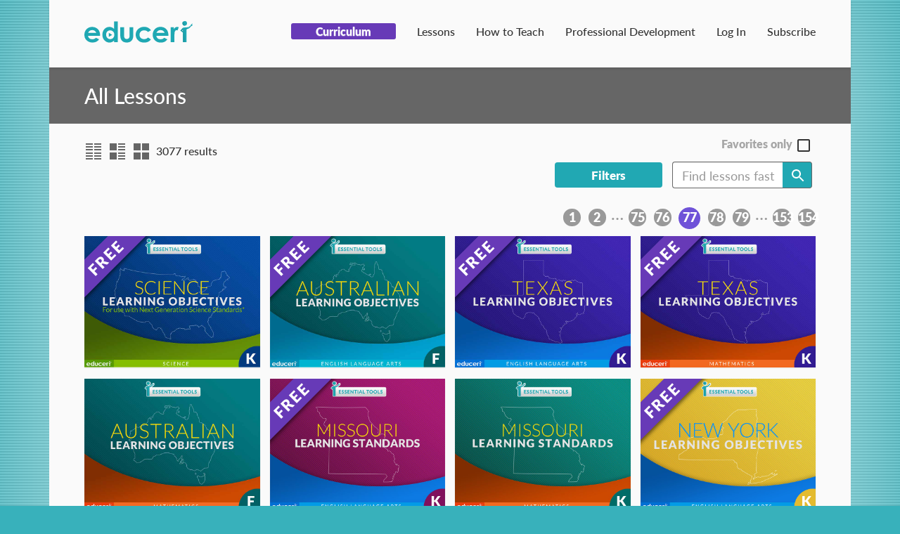

--- FILE ---
content_type: text/html; charset=utf-8
request_url: https://teach.educeri.com/lesson/?page=77
body_size: 13701
content:
<!doctype html>
<html lang="en" >


<head>
    <meta http-equiv="Content-type" content="text/html; charset=utf-8">
    <meta name="viewport" content="width=device-width, initial-scale=1.0">
    <meta name="keywords" content="">
    <meta name="description" content="">
    

    <title>K-12 Lesson Plans | Educeri
      
    </title>
    <link rel="shortcut icon" href="/static/img/favicon.ico"> 
    <link rel="alternate" type="application/rss+xml" title="RSS" href="/blog/feeds/rss/">
    <link rel="alternate" type="application/atom+xml" title="Atom" href="/blog/feeds/atom/">  <link rel="stylesheet" href="/static/CACHE/css/703c113a5a82.css" type="text/css" /><link rel="stylesheet" href="/static/CACHE/css/40a2df9e1661.css" type="text/css" media="all" /><link rel="stylesheet" href="/static/CACHE/css/c72fa15b4f01.css" type="text/css" />
    <link href="https://fonts.googleapis.com/icon?family=Material+Icons" rel="stylesheet">

    <link rel="canonical" href="https://teach.educeri.com/lesson/" />

    

<link rel="apple-touch-icon" sizes="57x57" href="/static/img/favicon-resources/apple-touch-icon-57x57.png">
<link rel="apple-touch-icon" sizes="60x60" href="/static/img/favicon-resources/apple-touch-icon-60x60.png">
<link rel="apple-touch-icon" sizes="72x72" href="/static/img/favicon-resources/apple-touch-icon-72x72.png">
<link rel="apple-touch-icon" sizes="76x76" href="/static/img/favicon-resources/apple-touch-icon-76x76.png">
<link rel="apple-touch-icon" sizes="114x114" href="/static/img/favicon-resources/apple-touch-icon-114x114.png">
<link rel="apple-touch-icon" sizes="120x120" href="/static/img/favicon-resources/apple-touch-icon-120x120.png">
<link rel="apple-touch-icon" sizes="144x144" href="/static/img/favicon-resources/apple-touch-icon-144x144.png">
<link rel="apple-touch-icon" sizes="152x152" href="/static/img/favicon-resources/apple-touch-icon-152x152.png">
<link rel="apple-touch-icon" sizes="180x180" href="/static/img/favicon-resources/apple-touch-icon-180x180.png">
<link rel="icon" type="image/png" href="/static/img/favicon-resources/favicon-32x32.png" sizes="32x32">
<link rel="icon" type="image/png" href="/static/img/favicon-resources/android-chrome-192x192.png" sizes="192x192">
<link rel="icon" type="image/png" href="/static/img/favicon-resources/favicon-96x96.png" sizes="96x96">
<link rel="icon" type="image/png" href="/static/img/favicon-resources/favicon-16x16.png" sizes="16x16">
<link rel="manifest" href="/static/img/favicon-resources/manifest.json">
<link rel="mask-icon" href="/static/img/favicon-resources/safari-pinned-tab.svg" color="#5bbad5">
<meta name="msapplication-TileColor" content="#da532c">
<meta name="msapplication-TileImage" content="/static/img/favicon-resources/mstile-144x144.png">
<meta name="theme-color" content="#ffffff">


    <!-- Typekit Fonts -->
    <script src="https://use.typekit.net/ibd5ame.js"></script>
    
    <script>try{Typekit.load({ async: false });}catch(e){}</script>
    <script src="/static/js/modernizr.min.js"></script>

    <script type="text/javascript" src="/static/CACHE/js/81a54d03f47e.js"></script>
<script type="text/javascript" src="/static/CACHE/js/152c99ead622.js" async></script>
<script type="text/javascript" src="/static/CACHE/js/b4666fccc05b.js"></script>
    


    <!--[if lt IE 9]>
    <script src="/static/js/html5shiv.js"></script>
    <script src="/static/js/respond.min.js"></script>
    <![endif]-->

    <link rel="stylesheet" type="text/css" href="/static/hijack/hijack-styles.css">

    
<!-- Yoast tags -->
<link rel='dns-prefetch' href='//cdnjs.cloudflare.com' />
<link rel='dns-prefetch' href='//cdn.jsdelivr.net' />
<link rel='dns-prefetch' href='//fonts.googleapis.com' />
<link rel='dns-prefetch' href='//s.w.org' />
<link rel="alternate" type="application/rss+xml" title="Educeri &raquo; Feed" href="https://educeri.com/feed/" />
<link rel="alternate" type="application/rss+xml" title="Educeri &raquo; Comments Feed" href="https://educeri.com/comments/feed/" />


    <!-- Google Tag Manager -->
        <script>(function(w,d,s,l,i){w[l]=w[l]||[];w[l].push({'gtm.start':
        new Date().getTime(),event:'gtm.js'});var f=d.getElementsByTagName(s)[0],
        j=d.createElement(s),dl=l!='dataLayer'?'&l='+l:'';j.async=true;j.src=
        'https://www.googletagmanager.com/gtm.js?id='+i+dl;f.parentNode.insertBefore(j,f);
    })(window,document,'script','dataLayer','GTM-N84W4XP');</script>
    <!-- End Google Tag Manager -->

</head>

<body id="body">
    <!-- Google Tag Manager (noscript) -->
        <noscript><iframe src="https://www.googletagmanager.com/ns.html?id=GTM-N84W4XP"
        height="0" width="0" style="display:none;visibility:hidden"></iframe></noscript>
    <!-- End Google Tag Manager (noscript) -->

    
    <div class="modal fade" id="subscribe-modal" tabindex="-1" role="dialog" aria-labelledby="modal_subscribe" aria-hidden="true">
        <div class="modal-dialog">
            <div class="modal-content">
                <div class="modal-header text-center">
                    <button type="button" class="close" data-dismiss="modal" aria-label="Close"><span aria-hidden="true">&times;</span></button>
                    Subscribe to Access More Lessons
                </div>
                <div class="modal-body">
                    <div class="row">
                        <div class="col-xs-offset-1 col-xs-10 text-center body-header">
                            To have access to all of our resources, create an account and receive a free 30 day trial.
                        </div>
                    </div>
                    <div class="row">
                        <div class="col-xs-12 col-sm-6 text-center">
                            <a class="btn--secondary btn btn-block" href="/accounts/subscribe/">Individual</a>
                            <p class="cont-box__desc">
                                I am a teacher or individual opening a personal account.
                            </p>
                        </div>
                        <div class="col-xs-12 col-sm-6 text-center">
                            <a class="btn--secondary btn btn-block" href="/accounts/subscribe-team/">Enterprise</a>
                            <p class="cont-box__desc">
                                I am a school or district representative opening an account for my school or district.
                            </p>
                        </div>
                    </div>
                </div>
                <div class="modal-footer">
                    <div class="row">
                        <img class="center-block" src="/static/img/EduceriLogo_x1.svg" width="154" height="31" alt="Educeri">
                    </div>
                </div>
            </div>
        </div>
    </div>


    
        <div class="navbar navbar-default navbar-fixed-top" role="navigation">
            
            
            <div class="wrapper-pad">
                <div class="navbar-header">
                    <button type="button" class="navbar-toggle" data-toggle="collapse" data-target=".navbar-collapse">
                        <span>Menu</span>
                        <span class="icon-block">
                            <span class="icon-bar"></span>
                            <span class="icon-bar"></span>
                            <span class="icon-bar"></span>
                        </span>
                    </button>
                    
                        <a class="navbar-brand" href="/">
                            <img src="/static/img/EduceriLogo_x1.svg" width="154" height="31" alt="Educeri">
                        </a>
                    
                    <!-- 
                        <p class="navbar-text visible-lg">An open source content management platform.</p>
                     -->
                </div>
                <div class="navbar-collapse collapse">
                    


                    <ul class="nav navbar-nav navbar-right">
                        <li><a href="/lesson/curriculum_list/"><span class="curriculum-nav">Curriculum</span></a></li>
                        <li><a href="/lesson/">Lessons</a></li>
                        <li><a href="https://educeri.com/how-to-teach-with-educeri/">How to Teach</a></li>
                        <li><a href="https://dataworks-ed.com/about-dataworks-professional-development-be-effective/">Professional Development</a></li>
                        
                            <li><a href="/accounts/login/">Log In</a></li>
                            <li><a href="/accounts/signup/">Subscribe</a></li>
                        
                    </ul>
                </div>
            </div>
        </div>
        
    

    <div class="container">
        <div id="main">
            
<div class="page-title ">
    <h1>
        
            All Lessons
        
    </h1>
</div>


              


            <!-- <ul class="breadcrumb">
                
            </ul> -->

            
<div class="wrapper-pad">
    <div id="lesson_search_toolbar">
        
    </div>

    

    

    <div class="gallery row">
        
            
            <div class="col-xs-12 col-sm-6 col-md-4 col-lg-3 gallery__thumbnail gallery-1">
                





    
    <a href="/lesson/962/?page=77">
        <div class="thumbnail">
            <img class="group list-group-image lazyload" data-src="/media/product/img/USA_LO_Sci_K_Thumb.jpg" alt="">
            
            <div class="free-badge">
                <span class="free-badge-text">Free</span>
            </div>
            
        </div>
    </a>

    
        <div class="favorited">
    
    <svg id="Queue_Ico" data-name="Queue Ico" xmlns="http://www.w3.org/2000/svg" viewBox="0 0 46.94 76.15"><defs></defs><title>ic_lesson_que_pin</title><polygon class="cls-1" points="18.98 46.97 27.95 46.97 23.46 76.15 18.98 46.97"/><path class="cls-1" d="M41.47,10.94a2.29,2.29,0,0,0,0-.25,2,2,0,0,0,0-.22,2.22,2.22,0,0,0-.07-.23c0-.08-.06-.15-.09-.22l-.11-.2L41,9.61l-.07-.1-8-9.35H64.8l-8,9.35a2.38,2.38,0,0,0-.56,1.81V29a42.88,42.88,0,0,0-14.71,0V11.07S41.47,11,41.47,10.94Z" transform="translate(-25.36 -0.15)"/><path class="cls-1" d="M72.26,43.36a.41.41,0,0,1-.37.24H25.77a.41.41,0,0,1-.31-.68,28.29,28.29,0,0,1,15.33-9A28.28,28.28,0,0,1,48.24,33c1,0,2.08,0,3.12.13h.24c10.68.76,17.1,5.74,20.6,9.78A.41.41,0,0,1,72.26,43.36Z" transform="translate(-25.36 -0.15)"/></svg>
    </div>


<!-- Info Modal -->
<div class="modal fade lesson-info-modal" tabindex="-1" role="dialog" id="1-info-modal">
    <div class="modal-dialog">
        <div class="modal-content">
            <div class="modal-header">
                <button type="button" class="close" data-dismiss="modal" aria-label="Close"><span aria-hidden="true">&times;</span></button>
                <h3 class="modal-title">Kindergarten Next Generation Science Standards Learning Objectives &amp; Essential Tools</h3>
            </div>
            <div class="modal-body">
                <div class="standards clearfix">
                    

                </div>

                <p class="product-desc">Standards are often confused with being Learning Objectives.

Standards are the content and skills students need to know by the end of a school year.

Learning Objectives are the content and skills students need to know by the end of a lesson.

Our Next Generation Science Standards Learning Objectives &amp; Essential Tools guides display teachable Learning Objectives alongside the standards for easy reference.  Here on Educeri, the guide also links to relevant lessons right here on the site, making finding a lesson easy.  As we add more lessons, we will be updating this guide, so check back regularly.
</p>
            </div>
            <div class="modal-footer">
                <button type="button" class="btn btn--neutral" data-dismiss="modal">Close</button>
            </div>
        </div><!-- /.modal-content -->
    </div><!-- /.modal-dialog -->
</div><!-- /.modal -->

<!-- Share Modal -->
<div class="modal fade lesson-info-modal" tabindex="-1" role="dialog" id="1-share-modal">
    <div class="modal-dialog">
        <div class="modal-content">
            <div class="modal-header">
                <button type="button" class="close" data-dismiss="modal" aria-label="Close"><span aria-hidden="true">&times;</span></button>
                <h3 class="modal-title">Share This Lesson</h3>
            </div>
            <div class="modal-body">
                <form id="email-form" action="/lesson/share_by_email/" method="post">
                    <input type='hidden' name='csrfmiddlewaretoken' value='u5scBNCkyGoG5Z6gYqxQX92Va2qpRclG' />
                    <div style="display: none;">
    <label>leave this field blank to prove your humanity
        <input type="text" name="custom_message2" value="" />
    </label>
</div>

                    <div class="input-group">
                        <label>Send via email</label>
                        <input class="email-field" type="text" name="email" value="" placeholder="Enter email address">
                    </div>
                    <div class="hidden" style="display:none;">
                        <input type="text" name="subject" value="A good friend shared a great classroom resource with you on educeri. Check it out!">
                    </div>
                    <div class="email-msg-group input-group">
                        <label>Your Message (optional):</label>
                        <textarea name="email-msg" rows="8" style="width:100%" placeholder="Start typing here"></textarea>
                    </div>
                    <input type="hidden" name="product_id" value="962">
                    <div class="modal-footer">
                        <br>
                        <button id="email-modal-sumbit" type="submit" class="btn btn--tertiary">Share</button>
                    </div>
                </form>

            </div>
        </div><!-- /.modal-content -->
    </div><!-- /.modal-dialog -->
</div><!-- /.modal -->

<!-- </div> -->

<script>
    $(document).ready(function () {
        var site = "https://teach.educeri.com";

        // email
        $('#1-share-modal').on('shown.bs.modal', function (e) {
            var emailGroup = $('.email-msg-group');
            var footer = $('.modal-footer');
            var emailField = $('.email-field');
            var showMsg = false;
            var modal = $('.modal-dialog');

            footer.hide();
            emailGroup.hide();

            emailField.keydown(function (e) {
                if (showMsg === false) {
                    emailGroup.show();
                    footer.show();
                    showMsg = true;

                }
            });

            $('#1-share-modal').on('hidden.bs.modal', function (e) {

                $(e.target).find('input')[0].value = '';
                $(e.target).find('textarea')[0].value = '';

                footer.hide();
                emailGroup.hide();
            });
        });

        var emailGroup = $('.email-msg-group');
        var footer = $('.modal-footer');
        var emailField = $('.email-field');
        var showMsg = false;

        footer.hide();
        emailGroup.hide();

        emailField.keydown(function (e) {
            if (showMsg === false) {
                emailGroup.show();
                footer.show();
                showMsg = true;
            }
        });

        // removing hover functionality
        $('.gallery-1').mouseleave(function (e) {
            $('#hover-menu-1').hide();
            $(this).find('.mobile-menu').removeClass('open');
        });

        $("#queue-btn-1").click(function (e) {
            var url = '/lesson/toggle_favorite/';
            var _this = this;

            $.ajax({
                type: "POST",
                dataType: "json",
                url: url,
                data: {'pk': '962'},

                complete: function (data) {
                    var lesson = $(_this).closest('.gallery__thumbnail');
                    var queueIcon = lesson.find('.favorited');
                    var hovMenu = lesson.find('.hover-menu');
                    var mobMenu = lesson.find('.mobile-menu');
                    var teachable = '' === 'True' ? true: false;

                    var path = '/lesson/?page=77';
                    var favoritesActive = path.includes("favorite=on");

                    hovMenu.toggle();
                    mobMenu.toggleClass('open');
                    if (teachable) {
                        // product page
                        document.querySelector('.pin-icon').classList.toggle('active')
                    } else {
                        // products list
                        queueIcon.toggleClass('active');
                    }

                    if (favoritesActive && !queueIcon.hasClass('active')) {
                        lesson.hide();
                    }
                },
                error: function (error) {
                }
            })
        });
    });
</script>

            </div>
            
        
            
            <div class="col-xs-12 col-sm-6 col-md-4 col-lg-3 gallery__thumbnail gallery-2">
                





    
    <a href="/lesson/1405/?page=77">
        <div class="thumbnail">
            <img class="group list-group-image lazyload" data-src="/media/product/img/Aus_LO_Year_F_Thumb.jpg" alt="">
            
            <div class="free-badge">
                <span class="free-badge-text">Free</span>
            </div>
            
        </div>
    </a>

    
        <div class="favorited">
    
    <svg id="Queue_Ico" data-name="Queue Ico" xmlns="http://www.w3.org/2000/svg" viewBox="0 0 46.94 76.15"><defs></defs><title>ic_lesson_que_pin</title><polygon class="cls-1" points="18.98 46.97 27.95 46.97 23.46 76.15 18.98 46.97"/><path class="cls-1" d="M41.47,10.94a2.29,2.29,0,0,0,0-.25,2,2,0,0,0,0-.22,2.22,2.22,0,0,0-.07-.23c0-.08-.06-.15-.09-.22l-.11-.2L41,9.61l-.07-.1-8-9.35H64.8l-8,9.35a2.38,2.38,0,0,0-.56,1.81V29a42.88,42.88,0,0,0-14.71,0V11.07S41.47,11,41.47,10.94Z" transform="translate(-25.36 -0.15)"/><path class="cls-1" d="M72.26,43.36a.41.41,0,0,1-.37.24H25.77a.41.41,0,0,1-.31-.68,28.29,28.29,0,0,1,15.33-9A28.28,28.28,0,0,1,48.24,33c1,0,2.08,0,3.12.13h.24c10.68.76,17.1,5.74,20.6,9.78A.41.41,0,0,1,72.26,43.36Z" transform="translate(-25.36 -0.15)"/></svg>
    </div>


<!-- Info Modal -->
<div class="modal fade lesson-info-modal" tabindex="-1" role="dialog" id="2-info-modal">
    <div class="modal-dialog">
        <div class="modal-content">
            <div class="modal-header">
                <button type="button" class="close" data-dismiss="modal" aria-label="Close"><span aria-hidden="true">&times;</span></button>
                <h3 class="modal-title">Australian Learning Objectives ELA (Foundation)</h3>
            </div>
            <div class="modal-body">
                <div class="standards clearfix">
                    

                </div>

                <p class="product-desc">Australian ELA Standards - Foundation </p>
            </div>
            <div class="modal-footer">
                <button type="button" class="btn btn--neutral" data-dismiss="modal">Close</button>
            </div>
        </div><!-- /.modal-content -->
    </div><!-- /.modal-dialog -->
</div><!-- /.modal -->

<!-- Share Modal -->
<div class="modal fade lesson-info-modal" tabindex="-1" role="dialog" id="2-share-modal">
    <div class="modal-dialog">
        <div class="modal-content">
            <div class="modal-header">
                <button type="button" class="close" data-dismiss="modal" aria-label="Close"><span aria-hidden="true">&times;</span></button>
                <h3 class="modal-title">Share This Lesson</h3>
            </div>
            <div class="modal-body">
                <form id="email-form" action="/lesson/share_by_email/" method="post">
                    <input type='hidden' name='csrfmiddlewaretoken' value='u5scBNCkyGoG5Z6gYqxQX92Va2qpRclG' />
                    <div style="display: none;">
    <label>leave this field blank to prove your humanity
        <input type="text" name="custom_message2" value="" />
    </label>
</div>

                    <div class="input-group">
                        <label>Send via email</label>
                        <input class="email-field" type="text" name="email" value="" placeholder="Enter email address">
                    </div>
                    <div class="hidden" style="display:none;">
                        <input type="text" name="subject" value="A good friend shared a great classroom resource with you on educeri. Check it out!">
                    </div>
                    <div class="email-msg-group input-group">
                        <label>Your Message (optional):</label>
                        <textarea name="email-msg" rows="8" style="width:100%" placeholder="Start typing here"></textarea>
                    </div>
                    <input type="hidden" name="product_id" value="1405">
                    <div class="modal-footer">
                        <br>
                        <button id="email-modal-sumbit" type="submit" class="btn btn--tertiary">Share</button>
                    </div>
                </form>

            </div>
        </div><!-- /.modal-content -->
    </div><!-- /.modal-dialog -->
</div><!-- /.modal -->

<!-- </div> -->

<script>
    $(document).ready(function () {
        var site = "https://teach.educeri.com";

        // email
        $('#2-share-modal').on('shown.bs.modal', function (e) {
            var emailGroup = $('.email-msg-group');
            var footer = $('.modal-footer');
            var emailField = $('.email-field');
            var showMsg = false;
            var modal = $('.modal-dialog');

            footer.hide();
            emailGroup.hide();

            emailField.keydown(function (e) {
                if (showMsg === false) {
                    emailGroup.show();
                    footer.show();
                    showMsg = true;

                }
            });

            $('#2-share-modal').on('hidden.bs.modal', function (e) {

                $(e.target).find('input')[0].value = '';
                $(e.target).find('textarea')[0].value = '';

                footer.hide();
                emailGroup.hide();
            });
        });

        var emailGroup = $('.email-msg-group');
        var footer = $('.modal-footer');
        var emailField = $('.email-field');
        var showMsg = false;

        footer.hide();
        emailGroup.hide();

        emailField.keydown(function (e) {
            if (showMsg === false) {
                emailGroup.show();
                footer.show();
                showMsg = true;
            }
        });

        // removing hover functionality
        $('.gallery-2').mouseleave(function (e) {
            $('#hover-menu-2').hide();
            $(this).find('.mobile-menu').removeClass('open');
        });

        $("#queue-btn-2").click(function (e) {
            var url = '/lesson/toggle_favorite/';
            var _this = this;

            $.ajax({
                type: "POST",
                dataType: "json",
                url: url,
                data: {'pk': '1405'},

                complete: function (data) {
                    var lesson = $(_this).closest('.gallery__thumbnail');
                    var queueIcon = lesson.find('.favorited');
                    var hovMenu = lesson.find('.hover-menu');
                    var mobMenu = lesson.find('.mobile-menu');
                    var teachable = '' === 'True' ? true: false;

                    var path = '/lesson/?page=77';
                    var favoritesActive = path.includes("favorite=on");

                    hovMenu.toggle();
                    mobMenu.toggleClass('open');
                    if (teachable) {
                        // product page
                        document.querySelector('.pin-icon').classList.toggle('active')
                    } else {
                        // products list
                        queueIcon.toggleClass('active');
                    }

                    if (favoritesActive && !queueIcon.hasClass('active')) {
                        lesson.hide();
                    }
                },
                error: function (error) {
                }
            })
        });
    });
</script>

            </div>
            
        
            
            <div class="col-xs-12 col-sm-6 col-md-4 col-lg-3 gallery__thumbnail gallery-3">
                





    
    <a href="/lesson/1424/?page=77">
        <div class="thumbnail">
            <img class="group list-group-image lazyload" data-src="/media/product/img/TX_LO_ELA_K_Thumb.jpg" alt="">
            
            <div class="free-badge">
                <span class="free-badge-text">Free</span>
            </div>
            
        </div>
    </a>

    
        <div class="favorited">
    
    <svg id="Queue_Ico" data-name="Queue Ico" xmlns="http://www.w3.org/2000/svg" viewBox="0 0 46.94 76.15"><defs></defs><title>ic_lesson_que_pin</title><polygon class="cls-1" points="18.98 46.97 27.95 46.97 23.46 76.15 18.98 46.97"/><path class="cls-1" d="M41.47,10.94a2.29,2.29,0,0,0,0-.25,2,2,0,0,0,0-.22,2.22,2.22,0,0,0-.07-.23c0-.08-.06-.15-.09-.22l-.11-.2L41,9.61l-.07-.1-8-9.35H64.8l-8,9.35a2.38,2.38,0,0,0-.56,1.81V29a42.88,42.88,0,0,0-14.71,0V11.07S41.47,11,41.47,10.94Z" transform="translate(-25.36 -0.15)"/><path class="cls-1" d="M72.26,43.36a.41.41,0,0,1-.37.24H25.77a.41.41,0,0,1-.31-.68,28.29,28.29,0,0,1,15.33-9A28.28,28.28,0,0,1,48.24,33c1,0,2.08,0,3.12.13h.24c10.68.76,17.1,5.74,20.6,9.78A.41.41,0,0,1,72.26,43.36Z" transform="translate(-25.36 -0.15)"/></svg>
    </div>


<!-- Info Modal -->
<div class="modal fade lesson-info-modal" tabindex="-1" role="dialog" id="3-info-modal">
    <div class="modal-dialog">
        <div class="modal-content">
            <div class="modal-header">
                <button type="button" class="close" data-dismiss="modal" aria-label="Close"><span aria-hidden="true">&times;</span></button>
                <h3 class="modal-title">Texas Learning Objectives ELA (Kindergarten) </h3>
            </div>
            <div class="modal-body">
                <div class="standards clearfix">
                    

                </div>

                <p class="product-desc">
</p>
            </div>
            <div class="modal-footer">
                <button type="button" class="btn btn--neutral" data-dismiss="modal">Close</button>
            </div>
        </div><!-- /.modal-content -->
    </div><!-- /.modal-dialog -->
</div><!-- /.modal -->

<!-- Share Modal -->
<div class="modal fade lesson-info-modal" tabindex="-1" role="dialog" id="3-share-modal">
    <div class="modal-dialog">
        <div class="modal-content">
            <div class="modal-header">
                <button type="button" class="close" data-dismiss="modal" aria-label="Close"><span aria-hidden="true">&times;</span></button>
                <h3 class="modal-title">Share This Lesson</h3>
            </div>
            <div class="modal-body">
                <form id="email-form" action="/lesson/share_by_email/" method="post">
                    <input type='hidden' name='csrfmiddlewaretoken' value='u5scBNCkyGoG5Z6gYqxQX92Va2qpRclG' />
                    <div style="display: none;">
    <label>leave this field blank to prove your humanity
        <input type="text" name="custom_message2" value="" />
    </label>
</div>

                    <div class="input-group">
                        <label>Send via email</label>
                        <input class="email-field" type="text" name="email" value="" placeholder="Enter email address">
                    </div>
                    <div class="hidden" style="display:none;">
                        <input type="text" name="subject" value="A good friend shared a great classroom resource with you on educeri. Check it out!">
                    </div>
                    <div class="email-msg-group input-group">
                        <label>Your Message (optional):</label>
                        <textarea name="email-msg" rows="8" style="width:100%" placeholder="Start typing here"></textarea>
                    </div>
                    <input type="hidden" name="product_id" value="1424">
                    <div class="modal-footer">
                        <br>
                        <button id="email-modal-sumbit" type="submit" class="btn btn--tertiary">Share</button>
                    </div>
                </form>

            </div>
        </div><!-- /.modal-content -->
    </div><!-- /.modal-dialog -->
</div><!-- /.modal -->

<!-- </div> -->

<script>
    $(document).ready(function () {
        var site = "https://teach.educeri.com";

        // email
        $('#3-share-modal').on('shown.bs.modal', function (e) {
            var emailGroup = $('.email-msg-group');
            var footer = $('.modal-footer');
            var emailField = $('.email-field');
            var showMsg = false;
            var modal = $('.modal-dialog');

            footer.hide();
            emailGroup.hide();

            emailField.keydown(function (e) {
                if (showMsg === false) {
                    emailGroup.show();
                    footer.show();
                    showMsg = true;

                }
            });

            $('#3-share-modal').on('hidden.bs.modal', function (e) {

                $(e.target).find('input')[0].value = '';
                $(e.target).find('textarea')[0].value = '';

                footer.hide();
                emailGroup.hide();
            });
        });

        var emailGroup = $('.email-msg-group');
        var footer = $('.modal-footer');
        var emailField = $('.email-field');
        var showMsg = false;

        footer.hide();
        emailGroup.hide();

        emailField.keydown(function (e) {
            if (showMsg === false) {
                emailGroup.show();
                footer.show();
                showMsg = true;
            }
        });

        // removing hover functionality
        $('.gallery-3').mouseleave(function (e) {
            $('#hover-menu-3').hide();
            $(this).find('.mobile-menu').removeClass('open');
        });

        $("#queue-btn-3").click(function (e) {
            var url = '/lesson/toggle_favorite/';
            var _this = this;

            $.ajax({
                type: "POST",
                dataType: "json",
                url: url,
                data: {'pk': '1424'},

                complete: function (data) {
                    var lesson = $(_this).closest('.gallery__thumbnail');
                    var queueIcon = lesson.find('.favorited');
                    var hovMenu = lesson.find('.hover-menu');
                    var mobMenu = lesson.find('.mobile-menu');
                    var teachable = '' === 'True' ? true: false;

                    var path = '/lesson/?page=77';
                    var favoritesActive = path.includes("favorite=on");

                    hovMenu.toggle();
                    mobMenu.toggleClass('open');
                    if (teachable) {
                        // product page
                        document.querySelector('.pin-icon').classList.toggle('active')
                    } else {
                        // products list
                        queueIcon.toggleClass('active');
                    }

                    if (favoritesActive && !queueIcon.hasClass('active')) {
                        lesson.hide();
                    }
                },
                error: function (error) {
                }
            })
        });
    });
</script>

            </div>
            
        
            
            <div class="col-xs-12 col-sm-6 col-md-4 col-lg-3 gallery__thumbnail gallery-4">
                





    
    <a href="/lesson/1493/?page=77">
        <div class="thumbnail">
            <img class="group list-group-image lazyload" data-src="/media/product/img/TX_LO_Math_K_Thumb.jpg" alt="">
            
            <div class="free-badge">
                <span class="free-badge-text">Free</span>
            </div>
            
        </div>
    </a>

    
        <div class="favorited">
    
    <svg id="Queue_Ico" data-name="Queue Ico" xmlns="http://www.w3.org/2000/svg" viewBox="0 0 46.94 76.15"><defs></defs><title>ic_lesson_que_pin</title><polygon class="cls-1" points="18.98 46.97 27.95 46.97 23.46 76.15 18.98 46.97"/><path class="cls-1" d="M41.47,10.94a2.29,2.29,0,0,0,0-.25,2,2,0,0,0,0-.22,2.22,2.22,0,0,0-.07-.23c0-.08-.06-.15-.09-.22l-.11-.2L41,9.61l-.07-.1-8-9.35H64.8l-8,9.35a2.38,2.38,0,0,0-.56,1.81V29a42.88,42.88,0,0,0-14.71,0V11.07S41.47,11,41.47,10.94Z" transform="translate(-25.36 -0.15)"/><path class="cls-1" d="M72.26,43.36a.41.41,0,0,1-.37.24H25.77a.41.41,0,0,1-.31-.68,28.29,28.29,0,0,1,15.33-9A28.28,28.28,0,0,1,48.24,33c1,0,2.08,0,3.12.13h.24c10.68.76,17.1,5.74,20.6,9.78A.41.41,0,0,1,72.26,43.36Z" transform="translate(-25.36 -0.15)"/></svg>
    </div>


<!-- Info Modal -->
<div class="modal fade lesson-info-modal" tabindex="-1" role="dialog" id="4-info-modal">
    <div class="modal-dialog">
        <div class="modal-content">
            <div class="modal-header">
                <button type="button" class="close" data-dismiss="modal" aria-label="Close"><span aria-hidden="true">&times;</span></button>
                <h3 class="modal-title">Texas Learning Objectives Math (Kinder)</h3>
            </div>
            <div class="modal-body">
                <div class="standards clearfix">
                    

                </div>

                <p class="product-desc"></p>
            </div>
            <div class="modal-footer">
                <button type="button" class="btn btn--neutral" data-dismiss="modal">Close</button>
            </div>
        </div><!-- /.modal-content -->
    </div><!-- /.modal-dialog -->
</div><!-- /.modal -->

<!-- Share Modal -->
<div class="modal fade lesson-info-modal" tabindex="-1" role="dialog" id="4-share-modal">
    <div class="modal-dialog">
        <div class="modal-content">
            <div class="modal-header">
                <button type="button" class="close" data-dismiss="modal" aria-label="Close"><span aria-hidden="true">&times;</span></button>
                <h3 class="modal-title">Share This Lesson</h3>
            </div>
            <div class="modal-body">
                <form id="email-form" action="/lesson/share_by_email/" method="post">
                    <input type='hidden' name='csrfmiddlewaretoken' value='u5scBNCkyGoG5Z6gYqxQX92Va2qpRclG' />
                    <div style="display: none;">
    <label>leave this field blank to prove your humanity
        <input type="text" name="custom_message2" value="" />
    </label>
</div>

                    <div class="input-group">
                        <label>Send via email</label>
                        <input class="email-field" type="text" name="email" value="" placeholder="Enter email address">
                    </div>
                    <div class="hidden" style="display:none;">
                        <input type="text" name="subject" value="A good friend shared a great classroom resource with you on educeri. Check it out!">
                    </div>
                    <div class="email-msg-group input-group">
                        <label>Your Message (optional):</label>
                        <textarea name="email-msg" rows="8" style="width:100%" placeholder="Start typing here"></textarea>
                    </div>
                    <input type="hidden" name="product_id" value="1493">
                    <div class="modal-footer">
                        <br>
                        <button id="email-modal-sumbit" type="submit" class="btn btn--tertiary">Share</button>
                    </div>
                </form>

            </div>
        </div><!-- /.modal-content -->
    </div><!-- /.modal-dialog -->
</div><!-- /.modal -->

<!-- </div> -->

<script>
    $(document).ready(function () {
        var site = "https://teach.educeri.com";

        // email
        $('#4-share-modal').on('shown.bs.modal', function (e) {
            var emailGroup = $('.email-msg-group');
            var footer = $('.modal-footer');
            var emailField = $('.email-field');
            var showMsg = false;
            var modal = $('.modal-dialog');

            footer.hide();
            emailGroup.hide();

            emailField.keydown(function (e) {
                if (showMsg === false) {
                    emailGroup.show();
                    footer.show();
                    showMsg = true;

                }
            });

            $('#4-share-modal').on('hidden.bs.modal', function (e) {

                $(e.target).find('input')[0].value = '';
                $(e.target).find('textarea')[0].value = '';

                footer.hide();
                emailGroup.hide();
            });
        });

        var emailGroup = $('.email-msg-group');
        var footer = $('.modal-footer');
        var emailField = $('.email-field');
        var showMsg = false;

        footer.hide();
        emailGroup.hide();

        emailField.keydown(function (e) {
            if (showMsg === false) {
                emailGroup.show();
                footer.show();
                showMsg = true;
            }
        });

        // removing hover functionality
        $('.gallery-4').mouseleave(function (e) {
            $('#hover-menu-4').hide();
            $(this).find('.mobile-menu').removeClass('open');
        });

        $("#queue-btn-4").click(function (e) {
            var url = '/lesson/toggle_favorite/';
            var _this = this;

            $.ajax({
                type: "POST",
                dataType: "json",
                url: url,
                data: {'pk': '1493'},

                complete: function (data) {
                    var lesson = $(_this).closest('.gallery__thumbnail');
                    var queueIcon = lesson.find('.favorited');
                    var hovMenu = lesson.find('.hover-menu');
                    var mobMenu = lesson.find('.mobile-menu');
                    var teachable = '' === 'True' ? true: false;

                    var path = '/lesson/?page=77';
                    var favoritesActive = path.includes("favorite=on");

                    hovMenu.toggle();
                    mobMenu.toggleClass('open');
                    if (teachable) {
                        // product page
                        document.querySelector('.pin-icon').classList.toggle('active')
                    } else {
                        // products list
                        queueIcon.toggleClass('active');
                    }

                    if (favoritesActive && !queueIcon.hasClass('active')) {
                        lesson.hide();
                    }
                },
                error: function (error) {
                }
            })
        });
    });
</script>

            </div>
            
        
            
            <div class="col-xs-12 col-sm-6 col-md-4 col-lg-3 gallery__thumbnail gallery-5">
                





    
    <a href="/lesson/1497/?page=77">
        <div class="thumbnail">
            <img class="group list-group-image lazyload" data-src="/media/product/img/Aus_LO_Year_F_Thumb_xy0WiSS.jpg" alt="">
            
        </div>
    </a>

    
        <div class="favorited">
    
    <svg id="Queue_Ico" data-name="Queue Ico" xmlns="http://www.w3.org/2000/svg" viewBox="0 0 46.94 76.15"><defs></defs><title>ic_lesson_que_pin</title><polygon class="cls-1" points="18.98 46.97 27.95 46.97 23.46 76.15 18.98 46.97"/><path class="cls-1" d="M41.47,10.94a2.29,2.29,0,0,0,0-.25,2,2,0,0,0,0-.22,2.22,2.22,0,0,0-.07-.23c0-.08-.06-.15-.09-.22l-.11-.2L41,9.61l-.07-.1-8-9.35H64.8l-8,9.35a2.38,2.38,0,0,0-.56,1.81V29a42.88,42.88,0,0,0-14.71,0V11.07S41.47,11,41.47,10.94Z" transform="translate(-25.36 -0.15)"/><path class="cls-1" d="M72.26,43.36a.41.41,0,0,1-.37.24H25.77a.41.41,0,0,1-.31-.68,28.29,28.29,0,0,1,15.33-9A28.28,28.28,0,0,1,48.24,33c1,0,2.08,0,3.12.13h.24c10.68.76,17.1,5.74,20.6,9.78A.41.41,0,0,1,72.26,43.36Z" transform="translate(-25.36 -0.15)"/></svg>
    </div>


<!-- Info Modal -->
<div class="modal fade lesson-info-modal" tabindex="-1" role="dialog" id="5-info-modal">
    <div class="modal-dialog">
        <div class="modal-content">
            <div class="modal-header">
                <button type="button" class="close" data-dismiss="modal" aria-label="Close"><span aria-hidden="true">&times;</span></button>
                <h3 class="modal-title">Australian Learning Objectives Maths (Foundation)</h3>
            </div>
            <div class="modal-body">
                <div class="standards clearfix">
                    

                </div>

                <p class="product-desc"></p>
            </div>
            <div class="modal-footer">
                <button type="button" class="btn btn--neutral" data-dismiss="modal">Close</button>
            </div>
        </div><!-- /.modal-content -->
    </div><!-- /.modal-dialog -->
</div><!-- /.modal -->

<!-- Share Modal -->
<div class="modal fade lesson-info-modal" tabindex="-1" role="dialog" id="5-share-modal">
    <div class="modal-dialog">
        <div class="modal-content">
            <div class="modal-header">
                <button type="button" class="close" data-dismiss="modal" aria-label="Close"><span aria-hidden="true">&times;</span></button>
                <h3 class="modal-title">Share This Lesson</h3>
            </div>
            <div class="modal-body">
                <form id="email-form" action="/lesson/share_by_email/" method="post">
                    <input type='hidden' name='csrfmiddlewaretoken' value='u5scBNCkyGoG5Z6gYqxQX92Va2qpRclG' />
                    <div style="display: none;">
    <label>leave this field blank to prove your humanity
        <input type="text" name="custom_message2" value="" />
    </label>
</div>

                    <div class="input-group">
                        <label>Send via email</label>
                        <input class="email-field" type="text" name="email" value="" placeholder="Enter email address">
                    </div>
                    <div class="hidden" style="display:none;">
                        <input type="text" name="subject" value="A good friend shared a great classroom resource with you on educeri. Check it out!">
                    </div>
                    <div class="email-msg-group input-group">
                        <label>Your Message (optional):</label>
                        <textarea name="email-msg" rows="8" style="width:100%" placeholder="Start typing here"></textarea>
                    </div>
                    <input type="hidden" name="product_id" value="1497">
                    <div class="modal-footer">
                        <br>
                        <button id="email-modal-sumbit" type="submit" class="btn btn--tertiary">Share</button>
                    </div>
                </form>

            </div>
        </div><!-- /.modal-content -->
    </div><!-- /.modal-dialog -->
</div><!-- /.modal -->

<!-- </div> -->

<script>
    $(document).ready(function () {
        var site = "https://teach.educeri.com";

        // email
        $('#5-share-modal').on('shown.bs.modal', function (e) {
            var emailGroup = $('.email-msg-group');
            var footer = $('.modal-footer');
            var emailField = $('.email-field');
            var showMsg = false;
            var modal = $('.modal-dialog');

            footer.hide();
            emailGroup.hide();

            emailField.keydown(function (e) {
                if (showMsg === false) {
                    emailGroup.show();
                    footer.show();
                    showMsg = true;

                }
            });

            $('#5-share-modal').on('hidden.bs.modal', function (e) {

                $(e.target).find('input')[0].value = '';
                $(e.target).find('textarea')[0].value = '';

                footer.hide();
                emailGroup.hide();
            });
        });

        var emailGroup = $('.email-msg-group');
        var footer = $('.modal-footer');
        var emailField = $('.email-field');
        var showMsg = false;

        footer.hide();
        emailGroup.hide();

        emailField.keydown(function (e) {
            if (showMsg === false) {
                emailGroup.show();
                footer.show();
                showMsg = true;
            }
        });

        // removing hover functionality
        $('.gallery-5').mouseleave(function (e) {
            $('#hover-menu-5').hide();
            $(this).find('.mobile-menu').removeClass('open');
        });

        $("#queue-btn-5").click(function (e) {
            var url = '/lesson/toggle_favorite/';
            var _this = this;

            $.ajax({
                type: "POST",
                dataType: "json",
                url: url,
                data: {'pk': '1497'},

                complete: function (data) {
                    var lesson = $(_this).closest('.gallery__thumbnail');
                    var queueIcon = lesson.find('.favorited');
                    var hovMenu = lesson.find('.hover-menu');
                    var mobMenu = lesson.find('.mobile-menu');
                    var teachable = '' === 'True' ? true: false;

                    var path = '/lesson/?page=77';
                    var favoritesActive = path.includes("favorite=on");

                    hovMenu.toggle();
                    mobMenu.toggleClass('open');
                    if (teachable) {
                        // product page
                        document.querySelector('.pin-icon').classList.toggle('active')
                    } else {
                        // products list
                        queueIcon.toggleClass('active');
                    }

                    if (favoritesActive && !queueIcon.hasClass('active')) {
                        lesson.hide();
                    }
                },
                error: function (error) {
                }
            })
        });
    });
</script>

            </div>
            
        
            
            <div class="col-xs-12 col-sm-6 col-md-4 col-lg-3 gallery__thumbnail gallery-6">
                





    
    <a href="/lesson/3322/?page=77">
        <div class="thumbnail">
            <img class="group list-group-image lazyload" data-src="/media/product/img/MO_LS_ELA_K_Thumb.jpg" alt="">
            
            <div class="free-badge">
                <span class="free-badge-text">Free</span>
            </div>
            
        </div>
    </a>

    
        <div class="favorited">
    
    <svg id="Queue_Ico" data-name="Queue Ico" xmlns="http://www.w3.org/2000/svg" viewBox="0 0 46.94 76.15"><defs></defs><title>ic_lesson_que_pin</title><polygon class="cls-1" points="18.98 46.97 27.95 46.97 23.46 76.15 18.98 46.97"/><path class="cls-1" d="M41.47,10.94a2.29,2.29,0,0,0,0-.25,2,2,0,0,0,0-.22,2.22,2.22,0,0,0-.07-.23c0-.08-.06-.15-.09-.22l-.11-.2L41,9.61l-.07-.1-8-9.35H64.8l-8,9.35a2.38,2.38,0,0,0-.56,1.81V29a42.88,42.88,0,0,0-14.71,0V11.07S41.47,11,41.47,10.94Z" transform="translate(-25.36 -0.15)"/><path class="cls-1" d="M72.26,43.36a.41.41,0,0,1-.37.24H25.77a.41.41,0,0,1-.31-.68,28.29,28.29,0,0,1,15.33-9A28.28,28.28,0,0,1,48.24,33c1,0,2.08,0,3.12.13h.24c10.68.76,17.1,5.74,20.6,9.78A.41.41,0,0,1,72.26,43.36Z" transform="translate(-25.36 -0.15)"/></svg>
    </div>


<!-- Info Modal -->
<div class="modal fade lesson-info-modal" tabindex="-1" role="dialog" id="6-info-modal">
    <div class="modal-dialog">
        <div class="modal-content">
            <div class="modal-header">
                <button type="button" class="close" data-dismiss="modal" aria-label="Close"><span aria-hidden="true">&times;</span></button>
                <h3 class="modal-title">Missouri Learning Standards ELA (Kindergarten)</h3>
            </div>
            <div class="modal-body">
                <div class="standards clearfix">
                    

                </div>

                <p class="product-desc"></p>
            </div>
            <div class="modal-footer">
                <button type="button" class="btn btn--neutral" data-dismiss="modal">Close</button>
            </div>
        </div><!-- /.modal-content -->
    </div><!-- /.modal-dialog -->
</div><!-- /.modal -->

<!-- Share Modal -->
<div class="modal fade lesson-info-modal" tabindex="-1" role="dialog" id="6-share-modal">
    <div class="modal-dialog">
        <div class="modal-content">
            <div class="modal-header">
                <button type="button" class="close" data-dismiss="modal" aria-label="Close"><span aria-hidden="true">&times;</span></button>
                <h3 class="modal-title">Share This Lesson</h3>
            </div>
            <div class="modal-body">
                <form id="email-form" action="/lesson/share_by_email/" method="post">
                    <input type='hidden' name='csrfmiddlewaretoken' value='u5scBNCkyGoG5Z6gYqxQX92Va2qpRclG' />
                    <div style="display: none;">
    <label>leave this field blank to prove your humanity
        <input type="text" name="custom_message2" value="" />
    </label>
</div>

                    <div class="input-group">
                        <label>Send via email</label>
                        <input class="email-field" type="text" name="email" value="" placeholder="Enter email address">
                    </div>
                    <div class="hidden" style="display:none;">
                        <input type="text" name="subject" value="A good friend shared a great classroom resource with you on educeri. Check it out!">
                    </div>
                    <div class="email-msg-group input-group">
                        <label>Your Message (optional):</label>
                        <textarea name="email-msg" rows="8" style="width:100%" placeholder="Start typing here"></textarea>
                    </div>
                    <input type="hidden" name="product_id" value="3322">
                    <div class="modal-footer">
                        <br>
                        <button id="email-modal-sumbit" type="submit" class="btn btn--tertiary">Share</button>
                    </div>
                </form>

            </div>
        </div><!-- /.modal-content -->
    </div><!-- /.modal-dialog -->
</div><!-- /.modal -->

<!-- </div> -->

<script>
    $(document).ready(function () {
        var site = "https://teach.educeri.com";

        // email
        $('#6-share-modal').on('shown.bs.modal', function (e) {
            var emailGroup = $('.email-msg-group');
            var footer = $('.modal-footer');
            var emailField = $('.email-field');
            var showMsg = false;
            var modal = $('.modal-dialog');

            footer.hide();
            emailGroup.hide();

            emailField.keydown(function (e) {
                if (showMsg === false) {
                    emailGroup.show();
                    footer.show();
                    showMsg = true;

                }
            });

            $('#6-share-modal').on('hidden.bs.modal', function (e) {

                $(e.target).find('input')[0].value = '';
                $(e.target).find('textarea')[0].value = '';

                footer.hide();
                emailGroup.hide();
            });
        });

        var emailGroup = $('.email-msg-group');
        var footer = $('.modal-footer');
        var emailField = $('.email-field');
        var showMsg = false;

        footer.hide();
        emailGroup.hide();

        emailField.keydown(function (e) {
            if (showMsg === false) {
                emailGroup.show();
                footer.show();
                showMsg = true;
            }
        });

        // removing hover functionality
        $('.gallery-6').mouseleave(function (e) {
            $('#hover-menu-6').hide();
            $(this).find('.mobile-menu').removeClass('open');
        });

        $("#queue-btn-6").click(function (e) {
            var url = '/lesson/toggle_favorite/';
            var _this = this;

            $.ajax({
                type: "POST",
                dataType: "json",
                url: url,
                data: {'pk': '3322'},

                complete: function (data) {
                    var lesson = $(_this).closest('.gallery__thumbnail');
                    var queueIcon = lesson.find('.favorited');
                    var hovMenu = lesson.find('.hover-menu');
                    var mobMenu = lesson.find('.mobile-menu');
                    var teachable = '' === 'True' ? true: false;

                    var path = '/lesson/?page=77';
                    var favoritesActive = path.includes("favorite=on");

                    hovMenu.toggle();
                    mobMenu.toggleClass('open');
                    if (teachable) {
                        // product page
                        document.querySelector('.pin-icon').classList.toggle('active')
                    } else {
                        // products list
                        queueIcon.toggleClass('active');
                    }

                    if (favoritesActive && !queueIcon.hasClass('active')) {
                        lesson.hide();
                    }
                },
                error: function (error) {
                }
            })
        });
    });
</script>

            </div>
            
        
            
            <div class="col-xs-12 col-sm-6 col-md-4 col-lg-3 gallery__thumbnail gallery-7">
                





    
    <a href="/lesson/3333/?page=77">
        <div class="thumbnail">
            <img class="group list-group-image lazyload" data-src="/media/product/img/MO_LS_Math_K_Thumb.jpg" alt="">
            
        </div>
    </a>

    
        <div class="favorited">
    
    <svg id="Queue_Ico" data-name="Queue Ico" xmlns="http://www.w3.org/2000/svg" viewBox="0 0 46.94 76.15"><defs></defs><title>ic_lesson_que_pin</title><polygon class="cls-1" points="18.98 46.97 27.95 46.97 23.46 76.15 18.98 46.97"/><path class="cls-1" d="M41.47,10.94a2.29,2.29,0,0,0,0-.25,2,2,0,0,0,0-.22,2.22,2.22,0,0,0-.07-.23c0-.08-.06-.15-.09-.22l-.11-.2L41,9.61l-.07-.1-8-9.35H64.8l-8,9.35a2.38,2.38,0,0,0-.56,1.81V29a42.88,42.88,0,0,0-14.71,0V11.07S41.47,11,41.47,10.94Z" transform="translate(-25.36 -0.15)"/><path class="cls-1" d="M72.26,43.36a.41.41,0,0,1-.37.24H25.77a.41.41,0,0,1-.31-.68,28.29,28.29,0,0,1,15.33-9A28.28,28.28,0,0,1,48.24,33c1,0,2.08,0,3.12.13h.24c10.68.76,17.1,5.74,20.6,9.78A.41.41,0,0,1,72.26,43.36Z" transform="translate(-25.36 -0.15)"/></svg>
    </div>


<!-- Info Modal -->
<div class="modal fade lesson-info-modal" tabindex="-1" role="dialog" id="7-info-modal">
    <div class="modal-dialog">
        <div class="modal-content">
            <div class="modal-header">
                <button type="button" class="close" data-dismiss="modal" aria-label="Close"><span aria-hidden="true">&times;</span></button>
                <h3 class="modal-title">Missouri Learning Standards Math (Kindergarten)</h3>
            </div>
            <div class="modal-body">
                <div class="standards clearfix">
                    

                </div>

                <p class="product-desc"></p>
            </div>
            <div class="modal-footer">
                <button type="button" class="btn btn--neutral" data-dismiss="modal">Close</button>
            </div>
        </div><!-- /.modal-content -->
    </div><!-- /.modal-dialog -->
</div><!-- /.modal -->

<!-- Share Modal -->
<div class="modal fade lesson-info-modal" tabindex="-1" role="dialog" id="7-share-modal">
    <div class="modal-dialog">
        <div class="modal-content">
            <div class="modal-header">
                <button type="button" class="close" data-dismiss="modal" aria-label="Close"><span aria-hidden="true">&times;</span></button>
                <h3 class="modal-title">Share This Lesson</h3>
            </div>
            <div class="modal-body">
                <form id="email-form" action="/lesson/share_by_email/" method="post">
                    <input type='hidden' name='csrfmiddlewaretoken' value='u5scBNCkyGoG5Z6gYqxQX92Va2qpRclG' />
                    <div style="display: none;">
    <label>leave this field blank to prove your humanity
        <input type="text" name="custom_message2" value="" />
    </label>
</div>

                    <div class="input-group">
                        <label>Send via email</label>
                        <input class="email-field" type="text" name="email" value="" placeholder="Enter email address">
                    </div>
                    <div class="hidden" style="display:none;">
                        <input type="text" name="subject" value="A good friend shared a great classroom resource with you on educeri. Check it out!">
                    </div>
                    <div class="email-msg-group input-group">
                        <label>Your Message (optional):</label>
                        <textarea name="email-msg" rows="8" style="width:100%" placeholder="Start typing here"></textarea>
                    </div>
                    <input type="hidden" name="product_id" value="3333">
                    <div class="modal-footer">
                        <br>
                        <button id="email-modal-sumbit" type="submit" class="btn btn--tertiary">Share</button>
                    </div>
                </form>

            </div>
        </div><!-- /.modal-content -->
    </div><!-- /.modal-dialog -->
</div><!-- /.modal -->

<!-- </div> -->

<script>
    $(document).ready(function () {
        var site = "https://teach.educeri.com";

        // email
        $('#7-share-modal').on('shown.bs.modal', function (e) {
            var emailGroup = $('.email-msg-group');
            var footer = $('.modal-footer');
            var emailField = $('.email-field');
            var showMsg = false;
            var modal = $('.modal-dialog');

            footer.hide();
            emailGroup.hide();

            emailField.keydown(function (e) {
                if (showMsg === false) {
                    emailGroup.show();
                    footer.show();
                    showMsg = true;

                }
            });

            $('#7-share-modal').on('hidden.bs.modal', function (e) {

                $(e.target).find('input')[0].value = '';
                $(e.target).find('textarea')[0].value = '';

                footer.hide();
                emailGroup.hide();
            });
        });

        var emailGroup = $('.email-msg-group');
        var footer = $('.modal-footer');
        var emailField = $('.email-field');
        var showMsg = false;

        footer.hide();
        emailGroup.hide();

        emailField.keydown(function (e) {
            if (showMsg === false) {
                emailGroup.show();
                footer.show();
                showMsg = true;
            }
        });

        // removing hover functionality
        $('.gallery-7').mouseleave(function (e) {
            $('#hover-menu-7').hide();
            $(this).find('.mobile-menu').removeClass('open');
        });

        $("#queue-btn-7").click(function (e) {
            var url = '/lesson/toggle_favorite/';
            var _this = this;

            $.ajax({
                type: "POST",
                dataType: "json",
                url: url,
                data: {'pk': '3333'},

                complete: function (data) {
                    var lesson = $(_this).closest('.gallery__thumbnail');
                    var queueIcon = lesson.find('.favorited');
                    var hovMenu = lesson.find('.hover-menu');
                    var mobMenu = lesson.find('.mobile-menu');
                    var teachable = '' === 'True' ? true: false;

                    var path = '/lesson/?page=77';
                    var favoritesActive = path.includes("favorite=on");

                    hovMenu.toggle();
                    mobMenu.toggleClass('open');
                    if (teachable) {
                        // product page
                        document.querySelector('.pin-icon').classList.toggle('active')
                    } else {
                        // products list
                        queueIcon.toggleClass('active');
                    }

                    if (favoritesActive && !queueIcon.hasClass('active')) {
                        lesson.hide();
                    }
                },
                error: function (error) {
                }
            })
        });
    });
</script>

            </div>
            
        
            
            <div class="col-xs-12 col-sm-6 col-md-4 col-lg-3 gallery__thumbnail gallery-8">
                





    
    <a href="/lesson/3552/?page=77">
        <div class="thumbnail">
            <img class="group list-group-image lazyload" data-src="/media/product/img/NY_LO_ELA_K_Thumb_jrTcune.jpg" alt="">
            
            <div class="free-badge">
                <span class="free-badge-text">Free</span>
            </div>
            
        </div>
    </a>

    
        <div class="favorited">
    
    <svg id="Queue_Ico" data-name="Queue Ico" xmlns="http://www.w3.org/2000/svg" viewBox="0 0 46.94 76.15"><defs></defs><title>ic_lesson_que_pin</title><polygon class="cls-1" points="18.98 46.97 27.95 46.97 23.46 76.15 18.98 46.97"/><path class="cls-1" d="M41.47,10.94a2.29,2.29,0,0,0,0-.25,2,2,0,0,0,0-.22,2.22,2.22,0,0,0-.07-.23c0-.08-.06-.15-.09-.22l-.11-.2L41,9.61l-.07-.1-8-9.35H64.8l-8,9.35a2.38,2.38,0,0,0-.56,1.81V29a42.88,42.88,0,0,0-14.71,0V11.07S41.47,11,41.47,10.94Z" transform="translate(-25.36 -0.15)"/><path class="cls-1" d="M72.26,43.36a.41.41,0,0,1-.37.24H25.77a.41.41,0,0,1-.31-.68,28.29,28.29,0,0,1,15.33-9A28.28,28.28,0,0,1,48.24,33c1,0,2.08,0,3.12.13h.24c10.68.76,17.1,5.74,20.6,9.78A.41.41,0,0,1,72.26,43.36Z" transform="translate(-25.36 -0.15)"/></svg>
    </div>


<!-- Info Modal -->
<div class="modal fade lesson-info-modal" tabindex="-1" role="dialog" id="8-info-modal">
    <div class="modal-dialog">
        <div class="modal-content">
            <div class="modal-header">
                <button type="button" class="close" data-dismiss="modal" aria-label="Close"><span aria-hidden="true">&times;</span></button>
                <h3 class="modal-title">New York Learning Objectives ELA (Kindergarten)</h3>
            </div>
            <div class="modal-body">
                <div class="standards clearfix">
                    

                </div>

                <p class="product-desc"></p>
            </div>
            <div class="modal-footer">
                <button type="button" class="btn btn--neutral" data-dismiss="modal">Close</button>
            </div>
        </div><!-- /.modal-content -->
    </div><!-- /.modal-dialog -->
</div><!-- /.modal -->

<!-- Share Modal -->
<div class="modal fade lesson-info-modal" tabindex="-1" role="dialog" id="8-share-modal">
    <div class="modal-dialog">
        <div class="modal-content">
            <div class="modal-header">
                <button type="button" class="close" data-dismiss="modal" aria-label="Close"><span aria-hidden="true">&times;</span></button>
                <h3 class="modal-title">Share This Lesson</h3>
            </div>
            <div class="modal-body">
                <form id="email-form" action="/lesson/share_by_email/" method="post">
                    <input type='hidden' name='csrfmiddlewaretoken' value='u5scBNCkyGoG5Z6gYqxQX92Va2qpRclG' />
                    <div style="display: none;">
    <label>leave this field blank to prove your humanity
        <input type="text" name="custom_message2" value="" />
    </label>
</div>

                    <div class="input-group">
                        <label>Send via email</label>
                        <input class="email-field" type="text" name="email" value="" placeholder="Enter email address">
                    </div>
                    <div class="hidden" style="display:none;">
                        <input type="text" name="subject" value="A good friend shared a great classroom resource with you on educeri. Check it out!">
                    </div>
                    <div class="email-msg-group input-group">
                        <label>Your Message (optional):</label>
                        <textarea name="email-msg" rows="8" style="width:100%" placeholder="Start typing here"></textarea>
                    </div>
                    <input type="hidden" name="product_id" value="3552">
                    <div class="modal-footer">
                        <br>
                        <button id="email-modal-sumbit" type="submit" class="btn btn--tertiary">Share</button>
                    </div>
                </form>

            </div>
        </div><!-- /.modal-content -->
    </div><!-- /.modal-dialog -->
</div><!-- /.modal -->

<!-- </div> -->

<script>
    $(document).ready(function () {
        var site = "https://teach.educeri.com";

        // email
        $('#8-share-modal').on('shown.bs.modal', function (e) {
            var emailGroup = $('.email-msg-group');
            var footer = $('.modal-footer');
            var emailField = $('.email-field');
            var showMsg = false;
            var modal = $('.modal-dialog');

            footer.hide();
            emailGroup.hide();

            emailField.keydown(function (e) {
                if (showMsg === false) {
                    emailGroup.show();
                    footer.show();
                    showMsg = true;

                }
            });

            $('#8-share-modal').on('hidden.bs.modal', function (e) {

                $(e.target).find('input')[0].value = '';
                $(e.target).find('textarea')[0].value = '';

                footer.hide();
                emailGroup.hide();
            });
        });

        var emailGroup = $('.email-msg-group');
        var footer = $('.modal-footer');
        var emailField = $('.email-field');
        var showMsg = false;

        footer.hide();
        emailGroup.hide();

        emailField.keydown(function (e) {
            if (showMsg === false) {
                emailGroup.show();
                footer.show();
                showMsg = true;
            }
        });

        // removing hover functionality
        $('.gallery-8').mouseleave(function (e) {
            $('#hover-menu-8').hide();
            $(this).find('.mobile-menu').removeClass('open');
        });

        $("#queue-btn-8").click(function (e) {
            var url = '/lesson/toggle_favorite/';
            var _this = this;

            $.ajax({
                type: "POST",
                dataType: "json",
                url: url,
                data: {'pk': '3552'},

                complete: function (data) {
                    var lesson = $(_this).closest('.gallery__thumbnail');
                    var queueIcon = lesson.find('.favorited');
                    var hovMenu = lesson.find('.hover-menu');
                    var mobMenu = lesson.find('.mobile-menu');
                    var teachable = '' === 'True' ? true: false;

                    var path = '/lesson/?page=77';
                    var favoritesActive = path.includes("favorite=on");

                    hovMenu.toggle();
                    mobMenu.toggleClass('open');
                    if (teachable) {
                        // product page
                        document.querySelector('.pin-icon').classList.toggle('active')
                    } else {
                        // products list
                        queueIcon.toggleClass('active');
                    }

                    if (favoritesActive && !queueIcon.hasClass('active')) {
                        lesson.hide();
                    }
                },
                error: function (error) {
                }
            })
        });
    });
</script>

            </div>
            
        
            
            <div class="col-xs-12 col-sm-6 col-md-4 col-lg-3 gallery__thumbnail gallery-9">
                





    
    <a href="/lesson/820/?page=77">
        <div class="thumbnail">
            <img class="group list-group-image lazyload" data-src="/media/product/img/USA_LO_Year_ELA_K_Thumb.jpg" alt="">
            
            <div class="free-badge">
                <span class="free-badge-text">Free</span>
            </div>
            
        </div>
    </a>

    
        <div class="favorited">
    
    <svg id="Queue_Ico" data-name="Queue Ico" xmlns="http://www.w3.org/2000/svg" viewBox="0 0 46.94 76.15"><defs></defs><title>ic_lesson_que_pin</title><polygon class="cls-1" points="18.98 46.97 27.95 46.97 23.46 76.15 18.98 46.97"/><path class="cls-1" d="M41.47,10.94a2.29,2.29,0,0,0,0-.25,2,2,0,0,0,0-.22,2.22,2.22,0,0,0-.07-.23c0-.08-.06-.15-.09-.22l-.11-.2L41,9.61l-.07-.1-8-9.35H64.8l-8,9.35a2.38,2.38,0,0,0-.56,1.81V29a42.88,42.88,0,0,0-14.71,0V11.07S41.47,11,41.47,10.94Z" transform="translate(-25.36 -0.15)"/><path class="cls-1" d="M72.26,43.36a.41.41,0,0,1-.37.24H25.77a.41.41,0,0,1-.31-.68,28.29,28.29,0,0,1,15.33-9A28.28,28.28,0,0,1,48.24,33c1,0,2.08,0,3.12.13h.24c10.68.76,17.1,5.74,20.6,9.78A.41.41,0,0,1,72.26,43.36Z" transform="translate(-25.36 -0.15)"/></svg>
    </div>


<!-- Info Modal -->
<div class="modal fade lesson-info-modal" tabindex="-1" role="dialog" id="9-info-modal">
    <div class="modal-dialog">
        <div class="modal-content">
            <div class="modal-header">
                <button type="button" class="close" data-dismiss="modal" aria-label="Close"><span aria-hidden="true">&times;</span></button>
                <h3 class="modal-title">Kindergarten Common Core State Standards Learning Objectives - ELA</h3>
            </div>
            <div class="modal-body">
                <div class="standards clearfix">
                    

                </div>

                <p class="product-desc">Common Core Standards are often confused with being Learning Objectives.

Core Standards are the content and skills students need to know by the end of a school year.

Learning Objectives are the content and skills students need to know by the end of a lesson.

Our Common Core Learning Objectives &amp; Essential Tools guides display teachable Learning Objectives alongside the standards for easy reference.  Here on Educeri, the guide also links to the relevant lesson right here on the site, making finding a lesson easy.  As we add more lessons, we will be updating this guide, so check back frequently.
</p>
            </div>
            <div class="modal-footer">
                <button type="button" class="btn btn--neutral" data-dismiss="modal">Close</button>
            </div>
        </div><!-- /.modal-content -->
    </div><!-- /.modal-dialog -->
</div><!-- /.modal -->

<!-- Share Modal -->
<div class="modal fade lesson-info-modal" tabindex="-1" role="dialog" id="9-share-modal">
    <div class="modal-dialog">
        <div class="modal-content">
            <div class="modal-header">
                <button type="button" class="close" data-dismiss="modal" aria-label="Close"><span aria-hidden="true">&times;</span></button>
                <h3 class="modal-title">Share This Lesson</h3>
            </div>
            <div class="modal-body">
                <form id="email-form" action="/lesson/share_by_email/" method="post">
                    <input type='hidden' name='csrfmiddlewaretoken' value='u5scBNCkyGoG5Z6gYqxQX92Va2qpRclG' />
                    <div style="display: none;">
    <label>leave this field blank to prove your humanity
        <input type="text" name="custom_message2" value="" />
    </label>
</div>

                    <div class="input-group">
                        <label>Send via email</label>
                        <input class="email-field" type="text" name="email" value="" placeholder="Enter email address">
                    </div>
                    <div class="hidden" style="display:none;">
                        <input type="text" name="subject" value="A good friend shared a great classroom resource with you on educeri. Check it out!">
                    </div>
                    <div class="email-msg-group input-group">
                        <label>Your Message (optional):</label>
                        <textarea name="email-msg" rows="8" style="width:100%" placeholder="Start typing here"></textarea>
                    </div>
                    <input type="hidden" name="product_id" value="820">
                    <div class="modal-footer">
                        <br>
                        <button id="email-modal-sumbit" type="submit" class="btn btn--tertiary">Share</button>
                    </div>
                </form>

            </div>
        </div><!-- /.modal-content -->
    </div><!-- /.modal-dialog -->
</div><!-- /.modal -->

<!-- </div> -->

<script>
    $(document).ready(function () {
        var site = "https://teach.educeri.com";

        // email
        $('#9-share-modal').on('shown.bs.modal', function (e) {
            var emailGroup = $('.email-msg-group');
            var footer = $('.modal-footer');
            var emailField = $('.email-field');
            var showMsg = false;
            var modal = $('.modal-dialog');

            footer.hide();
            emailGroup.hide();

            emailField.keydown(function (e) {
                if (showMsg === false) {
                    emailGroup.show();
                    footer.show();
                    showMsg = true;

                }
            });

            $('#9-share-modal').on('hidden.bs.modal', function (e) {

                $(e.target).find('input')[0].value = '';
                $(e.target).find('textarea')[0].value = '';

                footer.hide();
                emailGroup.hide();
            });
        });

        var emailGroup = $('.email-msg-group');
        var footer = $('.modal-footer');
        var emailField = $('.email-field');
        var showMsg = false;

        footer.hide();
        emailGroup.hide();

        emailField.keydown(function (e) {
            if (showMsg === false) {
                emailGroup.show();
                footer.show();
                showMsg = true;
            }
        });

        // removing hover functionality
        $('.gallery-9').mouseleave(function (e) {
            $('#hover-menu-9').hide();
            $(this).find('.mobile-menu').removeClass('open');
        });

        $("#queue-btn-9").click(function (e) {
            var url = '/lesson/toggle_favorite/';
            var _this = this;

            $.ajax({
                type: "POST",
                dataType: "json",
                url: url,
                data: {'pk': '820'},

                complete: function (data) {
                    var lesson = $(_this).closest('.gallery__thumbnail');
                    var queueIcon = lesson.find('.favorited');
                    var hovMenu = lesson.find('.hover-menu');
                    var mobMenu = lesson.find('.mobile-menu');
                    var teachable = '' === 'True' ? true: false;

                    var path = '/lesson/?page=77';
                    var favoritesActive = path.includes("favorite=on");

                    hovMenu.toggle();
                    mobMenu.toggleClass('open');
                    if (teachable) {
                        // product page
                        document.querySelector('.pin-icon').classList.toggle('active')
                    } else {
                        // products list
                        queueIcon.toggleClass('active');
                    }

                    if (favoritesActive && !queueIcon.hasClass('active')) {
                        lesson.hide();
                    }
                },
                error: function (error) {
                }
            })
        });
    });
</script>

            </div>
            
        
            
            <div class="col-xs-12 col-sm-6 col-md-4 col-lg-3 gallery__thumbnail gallery-10">
                





    
    <a href="/lesson/705/?page=77">
        <div class="thumbnail">
            <img class="group list-group-image lazyload" data-src="/media/product/img/USA_LO_Year_Math_K_Thumb.jpg" alt="">
            
            <div class="free-badge">
                <span class="free-badge-text">Free</span>
            </div>
            
        </div>
    </a>

    
        <div class="favorited">
    
    <svg id="Queue_Ico" data-name="Queue Ico" xmlns="http://www.w3.org/2000/svg" viewBox="0 0 46.94 76.15"><defs></defs><title>ic_lesson_que_pin</title><polygon class="cls-1" points="18.98 46.97 27.95 46.97 23.46 76.15 18.98 46.97"/><path class="cls-1" d="M41.47,10.94a2.29,2.29,0,0,0,0-.25,2,2,0,0,0,0-.22,2.22,2.22,0,0,0-.07-.23c0-.08-.06-.15-.09-.22l-.11-.2L41,9.61l-.07-.1-8-9.35H64.8l-8,9.35a2.38,2.38,0,0,0-.56,1.81V29a42.88,42.88,0,0,0-14.71,0V11.07S41.47,11,41.47,10.94Z" transform="translate(-25.36 -0.15)"/><path class="cls-1" d="M72.26,43.36a.41.41,0,0,1-.37.24H25.77a.41.41,0,0,1-.31-.68,28.29,28.29,0,0,1,15.33-9A28.28,28.28,0,0,1,48.24,33c1,0,2.08,0,3.12.13h.24c10.68.76,17.1,5.74,20.6,9.78A.41.41,0,0,1,72.26,43.36Z" transform="translate(-25.36 -0.15)"/></svg>
    </div>


<!-- Info Modal -->
<div class="modal fade lesson-info-modal" tabindex="-1" role="dialog" id="10-info-modal">
    <div class="modal-dialog">
        <div class="modal-content">
            <div class="modal-header">
                <button type="button" class="close" data-dismiss="modal" aria-label="Close"><span aria-hidden="true">&times;</span></button>
                <h3 class="modal-title">Kindergarten Common Core State Standards Learning Objectives - Math</h3>
            </div>
            <div class="modal-body">
                <div class="standards clearfix">
                    

                </div>

                <p class="product-desc">Common Core Standards are often confused with being Learning Objectives.

Core Standards are the content and skills students need to know by the end of a school year.

Learning Objectives are the content and skills students need to know by the end of a lesson.

Our Common Core Learning Objectives &amp; Essential Tools guides display teachable Learning Objectives alongside the standards for easy reference.  Here on Educeri, the guide also links to the relevant lesson right here on the site, making finding a lesson easy.  As we add more lessons, we will be updating this guide, so check back frequently.
</p>
            </div>
            <div class="modal-footer">
                <button type="button" class="btn btn--neutral" data-dismiss="modal">Close</button>
            </div>
        </div><!-- /.modal-content -->
    </div><!-- /.modal-dialog -->
</div><!-- /.modal -->

<!-- Share Modal -->
<div class="modal fade lesson-info-modal" tabindex="-1" role="dialog" id="10-share-modal">
    <div class="modal-dialog">
        <div class="modal-content">
            <div class="modal-header">
                <button type="button" class="close" data-dismiss="modal" aria-label="Close"><span aria-hidden="true">&times;</span></button>
                <h3 class="modal-title">Share This Lesson</h3>
            </div>
            <div class="modal-body">
                <form id="email-form" action="/lesson/share_by_email/" method="post">
                    <input type='hidden' name='csrfmiddlewaretoken' value='u5scBNCkyGoG5Z6gYqxQX92Va2qpRclG' />
                    <div style="display: none;">
    <label>leave this field blank to prove your humanity
        <input type="text" name="custom_message2" value="" />
    </label>
</div>

                    <div class="input-group">
                        <label>Send via email</label>
                        <input class="email-field" type="text" name="email" value="" placeholder="Enter email address">
                    </div>
                    <div class="hidden" style="display:none;">
                        <input type="text" name="subject" value="A good friend shared a great classroom resource with you on educeri. Check it out!">
                    </div>
                    <div class="email-msg-group input-group">
                        <label>Your Message (optional):</label>
                        <textarea name="email-msg" rows="8" style="width:100%" placeholder="Start typing here"></textarea>
                    </div>
                    <input type="hidden" name="product_id" value="705">
                    <div class="modal-footer">
                        <br>
                        <button id="email-modal-sumbit" type="submit" class="btn btn--tertiary">Share</button>
                    </div>
                </form>

            </div>
        </div><!-- /.modal-content -->
    </div><!-- /.modal-dialog -->
</div><!-- /.modal -->

<!-- </div> -->

<script>
    $(document).ready(function () {
        var site = "https://teach.educeri.com";

        // email
        $('#10-share-modal').on('shown.bs.modal', function (e) {
            var emailGroup = $('.email-msg-group');
            var footer = $('.modal-footer');
            var emailField = $('.email-field');
            var showMsg = false;
            var modal = $('.modal-dialog');

            footer.hide();
            emailGroup.hide();

            emailField.keydown(function (e) {
                if (showMsg === false) {
                    emailGroup.show();
                    footer.show();
                    showMsg = true;

                }
            });

            $('#10-share-modal').on('hidden.bs.modal', function (e) {

                $(e.target).find('input')[0].value = '';
                $(e.target).find('textarea')[0].value = '';

                footer.hide();
                emailGroup.hide();
            });
        });

        var emailGroup = $('.email-msg-group');
        var footer = $('.modal-footer');
        var emailField = $('.email-field');
        var showMsg = false;

        footer.hide();
        emailGroup.hide();

        emailField.keydown(function (e) {
            if (showMsg === false) {
                emailGroup.show();
                footer.show();
                showMsg = true;
            }
        });

        // removing hover functionality
        $('.gallery-10').mouseleave(function (e) {
            $('#hover-menu-10').hide();
            $(this).find('.mobile-menu').removeClass('open');
        });

        $("#queue-btn-10").click(function (e) {
            var url = '/lesson/toggle_favorite/';
            var _this = this;

            $.ajax({
                type: "POST",
                dataType: "json",
                url: url,
                data: {'pk': '705'},

                complete: function (data) {
                    var lesson = $(_this).closest('.gallery__thumbnail');
                    var queueIcon = lesson.find('.favorited');
                    var hovMenu = lesson.find('.hover-menu');
                    var mobMenu = lesson.find('.mobile-menu');
                    var teachable = '' === 'True' ? true: false;

                    var path = '/lesson/?page=77';
                    var favoritesActive = path.includes("favorite=on");

                    hovMenu.toggle();
                    mobMenu.toggleClass('open');
                    if (teachable) {
                        // product page
                        document.querySelector('.pin-icon').classList.toggle('active')
                    } else {
                        // products list
                        queueIcon.toggleClass('active');
                    }

                    if (favoritesActive && !queueIcon.hasClass('active')) {
                        lesson.hide();
                    }
                },
                error: function (error) {
                }
            })
        });
    });
</script>

            </div>
            
        
            
            <div class="col-xs-12 col-sm-6 col-md-4 col-lg-3 gallery__thumbnail gallery-11">
                





    
    <a href="/lesson/1350/?page=77">
        <div class="thumbnail">
            <img class="group list-group-image lazyload" data-src="/media/product/img/1350_Describe-effect-of-sunlight-on-Earth-surface_Thumb_fbTLj9q.jpg" alt="">
            
        </div>
    </a>

    
        <div class="favorited">
    
    <svg id="Queue_Ico" data-name="Queue Ico" xmlns="http://www.w3.org/2000/svg" viewBox="0 0 46.94 76.15"><defs></defs><title>ic_lesson_que_pin</title><polygon class="cls-1" points="18.98 46.97 27.95 46.97 23.46 76.15 18.98 46.97"/><path class="cls-1" d="M41.47,10.94a2.29,2.29,0,0,0,0-.25,2,2,0,0,0,0-.22,2.22,2.22,0,0,0-.07-.23c0-.08-.06-.15-.09-.22l-.11-.2L41,9.61l-.07-.1-8-9.35H64.8l-8,9.35a2.38,2.38,0,0,0-.56,1.81V29a42.88,42.88,0,0,0-14.71,0V11.07S41.47,11,41.47,10.94Z" transform="translate(-25.36 -0.15)"/><path class="cls-1" d="M72.26,43.36a.41.41,0,0,1-.37.24H25.77a.41.41,0,0,1-.31-.68,28.29,28.29,0,0,1,15.33-9A28.28,28.28,0,0,1,48.24,33c1,0,2.08,0,3.12.13h.24c10.68.76,17.1,5.74,20.6,9.78A.41.41,0,0,1,72.26,43.36Z" transform="translate(-25.36 -0.15)"/></svg>
    </div>


<!-- Info Modal -->
<div class="modal fade lesson-info-modal" tabindex="-1" role="dialog" id="11-info-modal">
    <div class="modal-dialog">
        <div class="modal-content">
            <div class="modal-header">
                <button type="button" class="close" data-dismiss="modal" aria-label="Close"><span aria-hidden="true">&times;</span></button>
                <h3 class="modal-title">Describe the Effect of Sunlight on the Earth&#39;s Surface</h3>
            </div>
            <div class="modal-body">
                <div class="standards clearfix">
                    

                </div>

                <p class="product-desc"></p>
            </div>
            <div class="modal-footer">
                <button type="button" class="btn btn--neutral" data-dismiss="modal">Close</button>
            </div>
        </div><!-- /.modal-content -->
    </div><!-- /.modal-dialog -->
</div><!-- /.modal -->

<!-- Share Modal -->
<div class="modal fade lesson-info-modal" tabindex="-1" role="dialog" id="11-share-modal">
    <div class="modal-dialog">
        <div class="modal-content">
            <div class="modal-header">
                <button type="button" class="close" data-dismiss="modal" aria-label="Close"><span aria-hidden="true">&times;</span></button>
                <h3 class="modal-title">Share This Lesson</h3>
            </div>
            <div class="modal-body">
                <form id="email-form" action="/lesson/share_by_email/" method="post">
                    <input type='hidden' name='csrfmiddlewaretoken' value='u5scBNCkyGoG5Z6gYqxQX92Va2qpRclG' />
                    <div style="display: none;">
    <label>leave this field blank to prove your humanity
        <input type="text" name="custom_message2" value="" />
    </label>
</div>

                    <div class="input-group">
                        <label>Send via email</label>
                        <input class="email-field" type="text" name="email" value="" placeholder="Enter email address">
                    </div>
                    <div class="hidden" style="display:none;">
                        <input type="text" name="subject" value="A good friend shared a great classroom resource with you on educeri. Check it out!">
                    </div>
                    <div class="email-msg-group input-group">
                        <label>Your Message (optional):</label>
                        <textarea name="email-msg" rows="8" style="width:100%" placeholder="Start typing here"></textarea>
                    </div>
                    <input type="hidden" name="product_id" value="1350">
                    <div class="modal-footer">
                        <br>
                        <button id="email-modal-sumbit" type="submit" class="btn btn--tertiary">Share</button>
                    </div>
                </form>

            </div>
        </div><!-- /.modal-content -->
    </div><!-- /.modal-dialog -->
</div><!-- /.modal -->

<!-- </div> -->

<script>
    $(document).ready(function () {
        var site = "https://teach.educeri.com";

        // email
        $('#11-share-modal').on('shown.bs.modal', function (e) {
            var emailGroup = $('.email-msg-group');
            var footer = $('.modal-footer');
            var emailField = $('.email-field');
            var showMsg = false;
            var modal = $('.modal-dialog');

            footer.hide();
            emailGroup.hide();

            emailField.keydown(function (e) {
                if (showMsg === false) {
                    emailGroup.show();
                    footer.show();
                    showMsg = true;

                }
            });

            $('#11-share-modal').on('hidden.bs.modal', function (e) {

                $(e.target).find('input')[0].value = '';
                $(e.target).find('textarea')[0].value = '';

                footer.hide();
                emailGroup.hide();
            });
        });

        var emailGroup = $('.email-msg-group');
        var footer = $('.modal-footer');
        var emailField = $('.email-field');
        var showMsg = false;

        footer.hide();
        emailGroup.hide();

        emailField.keydown(function (e) {
            if (showMsg === false) {
                emailGroup.show();
                footer.show();
                showMsg = true;
            }
        });

        // removing hover functionality
        $('.gallery-11').mouseleave(function (e) {
            $('#hover-menu-11').hide();
            $(this).find('.mobile-menu').removeClass('open');
        });

        $("#queue-btn-11").click(function (e) {
            var url = '/lesson/toggle_favorite/';
            var _this = this;

            $.ajax({
                type: "POST",
                dataType: "json",
                url: url,
                data: {'pk': '1350'},

                complete: function (data) {
                    var lesson = $(_this).closest('.gallery__thumbnail');
                    var queueIcon = lesson.find('.favorited');
                    var hovMenu = lesson.find('.hover-menu');
                    var mobMenu = lesson.find('.mobile-menu');
                    var teachable = '' === 'True' ? true: false;

                    var path = '/lesson/?page=77';
                    var favoritesActive = path.includes("favorite=on");

                    hovMenu.toggle();
                    mobMenu.toggleClass('open');
                    if (teachable) {
                        // product page
                        document.querySelector('.pin-icon').classList.toggle('active')
                    } else {
                        // products list
                        queueIcon.toggleClass('active');
                    }

                    if (favoritesActive && !queueIcon.hasClass('active')) {
                        lesson.hide();
                    }
                },
                error: function (error) {
                }
            })
        });
    });
</script>

            </div>
            
        
            
            <div class="col-xs-12 col-sm-6 col-md-4 col-lg-3 gallery__thumbnail gallery-12">
                





    
    <a href="/lesson/1386/?page=77">
        <div class="thumbnail">
            <img class="group list-group-image lazyload" data-src="/media/product/img/1386_Describe_Weather_Patterns_Thumb.jpg" alt="">
            
        </div>
    </a>

    
        <div class="favorited">
    
    <svg id="Queue_Ico" data-name="Queue Ico" xmlns="http://www.w3.org/2000/svg" viewBox="0 0 46.94 76.15"><defs></defs><title>ic_lesson_que_pin</title><polygon class="cls-1" points="18.98 46.97 27.95 46.97 23.46 76.15 18.98 46.97"/><path class="cls-1" d="M41.47,10.94a2.29,2.29,0,0,0,0-.25,2,2,0,0,0,0-.22,2.22,2.22,0,0,0-.07-.23c0-.08-.06-.15-.09-.22l-.11-.2L41,9.61l-.07-.1-8-9.35H64.8l-8,9.35a2.38,2.38,0,0,0-.56,1.81V29a42.88,42.88,0,0,0-14.71,0V11.07S41.47,11,41.47,10.94Z" transform="translate(-25.36 -0.15)"/><path class="cls-1" d="M72.26,43.36a.41.41,0,0,1-.37.24H25.77a.41.41,0,0,1-.31-.68,28.29,28.29,0,0,1,15.33-9A28.28,28.28,0,0,1,48.24,33c1,0,2.08,0,3.12.13h.24c10.68.76,17.1,5.74,20.6,9.78A.41.41,0,0,1,72.26,43.36Z" transform="translate(-25.36 -0.15)"/></svg>
    </div>


<!-- Info Modal -->
<div class="modal fade lesson-info-modal" tabindex="-1" role="dialog" id="12-info-modal">
    <div class="modal-dialog">
        <div class="modal-content">
            <div class="modal-header">
                <button type="button" class="close" data-dismiss="modal" aria-label="Close"><span aria-hidden="true">&times;</span></button>
                <h3 class="modal-title">Describe Weather Patterns.</h3>
            </div>
            <div class="modal-body">
                <div class="standards clearfix">
                    

                </div>

                <p class="product-desc"></p>
            </div>
            <div class="modal-footer">
                <button type="button" class="btn btn--neutral" data-dismiss="modal">Close</button>
            </div>
        </div><!-- /.modal-content -->
    </div><!-- /.modal-dialog -->
</div><!-- /.modal -->

<!-- Share Modal -->
<div class="modal fade lesson-info-modal" tabindex="-1" role="dialog" id="12-share-modal">
    <div class="modal-dialog">
        <div class="modal-content">
            <div class="modal-header">
                <button type="button" class="close" data-dismiss="modal" aria-label="Close"><span aria-hidden="true">&times;</span></button>
                <h3 class="modal-title">Share This Lesson</h3>
            </div>
            <div class="modal-body">
                <form id="email-form" action="/lesson/share_by_email/" method="post">
                    <input type='hidden' name='csrfmiddlewaretoken' value='u5scBNCkyGoG5Z6gYqxQX92Va2qpRclG' />
                    <div style="display: none;">
    <label>leave this field blank to prove your humanity
        <input type="text" name="custom_message2" value="" />
    </label>
</div>

                    <div class="input-group">
                        <label>Send via email</label>
                        <input class="email-field" type="text" name="email" value="" placeholder="Enter email address">
                    </div>
                    <div class="hidden" style="display:none;">
                        <input type="text" name="subject" value="A good friend shared a great classroom resource with you on educeri. Check it out!">
                    </div>
                    <div class="email-msg-group input-group">
                        <label>Your Message (optional):</label>
                        <textarea name="email-msg" rows="8" style="width:100%" placeholder="Start typing here"></textarea>
                    </div>
                    <input type="hidden" name="product_id" value="1386">
                    <div class="modal-footer">
                        <br>
                        <button id="email-modal-sumbit" type="submit" class="btn btn--tertiary">Share</button>
                    </div>
                </form>

            </div>
        </div><!-- /.modal-content -->
    </div><!-- /.modal-dialog -->
</div><!-- /.modal -->

<!-- </div> -->

<script>
    $(document).ready(function () {
        var site = "https://teach.educeri.com";

        // email
        $('#12-share-modal').on('shown.bs.modal', function (e) {
            var emailGroup = $('.email-msg-group');
            var footer = $('.modal-footer');
            var emailField = $('.email-field');
            var showMsg = false;
            var modal = $('.modal-dialog');

            footer.hide();
            emailGroup.hide();

            emailField.keydown(function (e) {
                if (showMsg === false) {
                    emailGroup.show();
                    footer.show();
                    showMsg = true;

                }
            });

            $('#12-share-modal').on('hidden.bs.modal', function (e) {

                $(e.target).find('input')[0].value = '';
                $(e.target).find('textarea')[0].value = '';

                footer.hide();
                emailGroup.hide();
            });
        });

        var emailGroup = $('.email-msg-group');
        var footer = $('.modal-footer');
        var emailField = $('.email-field');
        var showMsg = false;

        footer.hide();
        emailGroup.hide();

        emailField.keydown(function (e) {
            if (showMsg === false) {
                emailGroup.show();
                footer.show();
                showMsg = true;
            }
        });

        // removing hover functionality
        $('.gallery-12').mouseleave(function (e) {
            $('#hover-menu-12').hide();
            $(this).find('.mobile-menu').removeClass('open');
        });

        $("#queue-btn-12").click(function (e) {
            var url = '/lesson/toggle_favorite/';
            var _this = this;

            $.ajax({
                type: "POST",
                dataType: "json",
                url: url,
                data: {'pk': '1386'},

                complete: function (data) {
                    var lesson = $(_this).closest('.gallery__thumbnail');
                    var queueIcon = lesson.find('.favorited');
                    var hovMenu = lesson.find('.hover-menu');
                    var mobMenu = lesson.find('.mobile-menu');
                    var teachable = '' === 'True' ? true: false;

                    var path = '/lesson/?page=77';
                    var favoritesActive = path.includes("favorite=on");

                    hovMenu.toggle();
                    mobMenu.toggleClass('open');
                    if (teachable) {
                        // product page
                        document.querySelector('.pin-icon').classList.toggle('active')
                    } else {
                        // products list
                        queueIcon.toggleClass('active');
                    }

                    if (favoritesActive && !queueIcon.hasClass('active')) {
                        lesson.hide();
                    }
                },
                error: function (error) {
                }
            })
        });
    });
</script>

            </div>
            
        
            
            <div class="col-xs-12 col-sm-6 col-md-4 col-lg-3 gallery__thumbnail gallery-13">
                





    
    <a href="/lesson/1453/?page=77">
        <div class="thumbnail">
            <img class="group list-group-image lazyload" data-src="/media/product/img/Describe_Forces_Thumb.jpg" alt="">
            
        </div>
    </a>

    
        <div class="favorited">
    
    <svg id="Queue_Ico" data-name="Queue Ico" xmlns="http://www.w3.org/2000/svg" viewBox="0 0 46.94 76.15"><defs></defs><title>ic_lesson_que_pin</title><polygon class="cls-1" points="18.98 46.97 27.95 46.97 23.46 76.15 18.98 46.97"/><path class="cls-1" d="M41.47,10.94a2.29,2.29,0,0,0,0-.25,2,2,0,0,0,0-.22,2.22,2.22,0,0,0-.07-.23c0-.08-.06-.15-.09-.22l-.11-.2L41,9.61l-.07-.1-8-9.35H64.8l-8,9.35a2.38,2.38,0,0,0-.56,1.81V29a42.88,42.88,0,0,0-14.71,0V11.07S41.47,11,41.47,10.94Z" transform="translate(-25.36 -0.15)"/><path class="cls-1" d="M72.26,43.36a.41.41,0,0,1-.37.24H25.77a.41.41,0,0,1-.31-.68,28.29,28.29,0,0,1,15.33-9A28.28,28.28,0,0,1,48.24,33c1,0,2.08,0,3.12.13h.24c10.68.76,17.1,5.74,20.6,9.78A.41.41,0,0,1,72.26,43.36Z" transform="translate(-25.36 -0.15)"/></svg>
    </div>


<!-- Info Modal -->
<div class="modal fade lesson-info-modal" tabindex="-1" role="dialog" id="13-info-modal">
    <div class="modal-dialog">
        <div class="modal-content">
            <div class="modal-header">
                <button type="button" class="close" data-dismiss="modal" aria-label="Close"><span aria-hidden="true">&times;</span></button>
                <h3 class="modal-title">Describe Forces</h3>
            </div>
            <div class="modal-body">
                <div class="standards clearfix">
                    

                </div>

                <p class="product-desc"></p>
            </div>
            <div class="modal-footer">
                <button type="button" class="btn btn--neutral" data-dismiss="modal">Close</button>
            </div>
        </div><!-- /.modal-content -->
    </div><!-- /.modal-dialog -->
</div><!-- /.modal -->

<!-- Share Modal -->
<div class="modal fade lesson-info-modal" tabindex="-1" role="dialog" id="13-share-modal">
    <div class="modal-dialog">
        <div class="modal-content">
            <div class="modal-header">
                <button type="button" class="close" data-dismiss="modal" aria-label="Close"><span aria-hidden="true">&times;</span></button>
                <h3 class="modal-title">Share This Lesson</h3>
            </div>
            <div class="modal-body">
                <form id="email-form" action="/lesson/share_by_email/" method="post">
                    <input type='hidden' name='csrfmiddlewaretoken' value='u5scBNCkyGoG5Z6gYqxQX92Va2qpRclG' />
                    <div style="display: none;">
    <label>leave this field blank to prove your humanity
        <input type="text" name="custom_message2" value="" />
    </label>
</div>

                    <div class="input-group">
                        <label>Send via email</label>
                        <input class="email-field" type="text" name="email" value="" placeholder="Enter email address">
                    </div>
                    <div class="hidden" style="display:none;">
                        <input type="text" name="subject" value="A good friend shared a great classroom resource with you on educeri. Check it out!">
                    </div>
                    <div class="email-msg-group input-group">
                        <label>Your Message (optional):</label>
                        <textarea name="email-msg" rows="8" style="width:100%" placeholder="Start typing here"></textarea>
                    </div>
                    <input type="hidden" name="product_id" value="1453">
                    <div class="modal-footer">
                        <br>
                        <button id="email-modal-sumbit" type="submit" class="btn btn--tertiary">Share</button>
                    </div>
                </form>

            </div>
        </div><!-- /.modal-content -->
    </div><!-- /.modal-dialog -->
</div><!-- /.modal -->

<!-- </div> -->

<script>
    $(document).ready(function () {
        var site = "https://teach.educeri.com";

        // email
        $('#13-share-modal').on('shown.bs.modal', function (e) {
            var emailGroup = $('.email-msg-group');
            var footer = $('.modal-footer');
            var emailField = $('.email-field');
            var showMsg = false;
            var modal = $('.modal-dialog');

            footer.hide();
            emailGroup.hide();

            emailField.keydown(function (e) {
                if (showMsg === false) {
                    emailGroup.show();
                    footer.show();
                    showMsg = true;

                }
            });

            $('#13-share-modal').on('hidden.bs.modal', function (e) {

                $(e.target).find('input')[0].value = '';
                $(e.target).find('textarea')[0].value = '';

                footer.hide();
                emailGroup.hide();
            });
        });

        var emailGroup = $('.email-msg-group');
        var footer = $('.modal-footer');
        var emailField = $('.email-field');
        var showMsg = false;

        footer.hide();
        emailGroup.hide();

        emailField.keydown(function (e) {
            if (showMsg === false) {
                emailGroup.show();
                footer.show();
                showMsg = true;
            }
        });

        // removing hover functionality
        $('.gallery-13').mouseleave(function (e) {
            $('#hover-menu-13').hide();
            $(this).find('.mobile-menu').removeClass('open');
        });

        $("#queue-btn-13").click(function (e) {
            var url = '/lesson/toggle_favorite/';
            var _this = this;

            $.ajax({
                type: "POST",
                dataType: "json",
                url: url,
                data: {'pk': '1453'},

                complete: function (data) {
                    var lesson = $(_this).closest('.gallery__thumbnail');
                    var queueIcon = lesson.find('.favorited');
                    var hovMenu = lesson.find('.hover-menu');
                    var mobMenu = lesson.find('.mobile-menu');
                    var teachable = '' === 'True' ? true: false;

                    var path = '/lesson/?page=77';
                    var favoritesActive = path.includes("favorite=on");

                    hovMenu.toggle();
                    mobMenu.toggleClass('open');
                    if (teachable) {
                        // product page
                        document.querySelector('.pin-icon').classList.toggle('active')
                    } else {
                        // products list
                        queueIcon.toggleClass('active');
                    }

                    if (favoritesActive && !queueIcon.hasClass('active')) {
                        lesson.hide();
                    }
                },
                error: function (error) {
                }
            })
        });
    });
</script>

            </div>
            
        
            
            <div class="col-xs-12 col-sm-6 col-md-4 col-lg-3 gallery__thumbnail gallery-14">
                





    
    <a href="/lesson/1454/?page=77">
        <div class="thumbnail">
            <img class="group list-group-image lazyload" data-src="/media/product/img/Describe_Motion_Thumb.jpg" alt="">
            
        </div>
    </a>

    
        <div class="favorited">
    
    <svg id="Queue_Ico" data-name="Queue Ico" xmlns="http://www.w3.org/2000/svg" viewBox="0 0 46.94 76.15"><defs></defs><title>ic_lesson_que_pin</title><polygon class="cls-1" points="18.98 46.97 27.95 46.97 23.46 76.15 18.98 46.97"/><path class="cls-1" d="M41.47,10.94a2.29,2.29,0,0,0,0-.25,2,2,0,0,0,0-.22,2.22,2.22,0,0,0-.07-.23c0-.08-.06-.15-.09-.22l-.11-.2L41,9.61l-.07-.1-8-9.35H64.8l-8,9.35a2.38,2.38,0,0,0-.56,1.81V29a42.88,42.88,0,0,0-14.71,0V11.07S41.47,11,41.47,10.94Z" transform="translate(-25.36 -0.15)"/><path class="cls-1" d="M72.26,43.36a.41.41,0,0,1-.37.24H25.77a.41.41,0,0,1-.31-.68,28.29,28.29,0,0,1,15.33-9A28.28,28.28,0,0,1,48.24,33c1,0,2.08,0,3.12.13h.24c10.68.76,17.1,5.74,20.6,9.78A.41.41,0,0,1,72.26,43.36Z" transform="translate(-25.36 -0.15)"/></svg>
    </div>


<!-- Info Modal -->
<div class="modal fade lesson-info-modal" tabindex="-1" role="dialog" id="14-info-modal">
    <div class="modal-dialog">
        <div class="modal-content">
            <div class="modal-header">
                <button type="button" class="close" data-dismiss="modal" aria-label="Close"><span aria-hidden="true">&times;</span></button>
                <h3 class="modal-title">Describe Motion</h3>
            </div>
            <div class="modal-body">
                <div class="standards clearfix">
                    

                </div>

                <p class="product-desc"></p>
            </div>
            <div class="modal-footer">
                <button type="button" class="btn btn--neutral" data-dismiss="modal">Close</button>
            </div>
        </div><!-- /.modal-content -->
    </div><!-- /.modal-dialog -->
</div><!-- /.modal -->

<!-- Share Modal -->
<div class="modal fade lesson-info-modal" tabindex="-1" role="dialog" id="14-share-modal">
    <div class="modal-dialog">
        <div class="modal-content">
            <div class="modal-header">
                <button type="button" class="close" data-dismiss="modal" aria-label="Close"><span aria-hidden="true">&times;</span></button>
                <h3 class="modal-title">Share This Lesson</h3>
            </div>
            <div class="modal-body">
                <form id="email-form" action="/lesson/share_by_email/" method="post">
                    <input type='hidden' name='csrfmiddlewaretoken' value='u5scBNCkyGoG5Z6gYqxQX92Va2qpRclG' />
                    <div style="display: none;">
    <label>leave this field blank to prove your humanity
        <input type="text" name="custom_message2" value="" />
    </label>
</div>

                    <div class="input-group">
                        <label>Send via email</label>
                        <input class="email-field" type="text" name="email" value="" placeholder="Enter email address">
                    </div>
                    <div class="hidden" style="display:none;">
                        <input type="text" name="subject" value="A good friend shared a great classroom resource with you on educeri. Check it out!">
                    </div>
                    <div class="email-msg-group input-group">
                        <label>Your Message (optional):</label>
                        <textarea name="email-msg" rows="8" style="width:100%" placeholder="Start typing here"></textarea>
                    </div>
                    <input type="hidden" name="product_id" value="1454">
                    <div class="modal-footer">
                        <br>
                        <button id="email-modal-sumbit" type="submit" class="btn btn--tertiary">Share</button>
                    </div>
                </form>

            </div>
        </div><!-- /.modal-content -->
    </div><!-- /.modal-dialog -->
</div><!-- /.modal -->

<!-- </div> -->

<script>
    $(document).ready(function () {
        var site = "https://teach.educeri.com";

        // email
        $('#14-share-modal').on('shown.bs.modal', function (e) {
            var emailGroup = $('.email-msg-group');
            var footer = $('.modal-footer');
            var emailField = $('.email-field');
            var showMsg = false;
            var modal = $('.modal-dialog');

            footer.hide();
            emailGroup.hide();

            emailField.keydown(function (e) {
                if (showMsg === false) {
                    emailGroup.show();
                    footer.show();
                    showMsg = true;

                }
            });

            $('#14-share-modal').on('hidden.bs.modal', function (e) {

                $(e.target).find('input')[0].value = '';
                $(e.target).find('textarea')[0].value = '';

                footer.hide();
                emailGroup.hide();
            });
        });

        var emailGroup = $('.email-msg-group');
        var footer = $('.modal-footer');
        var emailField = $('.email-field');
        var showMsg = false;

        footer.hide();
        emailGroup.hide();

        emailField.keydown(function (e) {
            if (showMsg === false) {
                emailGroup.show();
                footer.show();
                showMsg = true;
            }
        });

        // removing hover functionality
        $('.gallery-14').mouseleave(function (e) {
            $('#hover-menu-14').hide();
            $(this).find('.mobile-menu').removeClass('open');
        });

        $("#queue-btn-14").click(function (e) {
            var url = '/lesson/toggle_favorite/';
            var _this = this;

            $.ajax({
                type: "POST",
                dataType: "json",
                url: url,
                data: {'pk': '1454'},

                complete: function (data) {
                    var lesson = $(_this).closest('.gallery__thumbnail');
                    var queueIcon = lesson.find('.favorited');
                    var hovMenu = lesson.find('.hover-menu');
                    var mobMenu = lesson.find('.mobile-menu');
                    var teachable = '' === 'True' ? true: false;

                    var path = '/lesson/?page=77';
                    var favoritesActive = path.includes("favorite=on");

                    hovMenu.toggle();
                    mobMenu.toggleClass('open');
                    if (teachable) {
                        // product page
                        document.querySelector('.pin-icon').classList.toggle('active')
                    } else {
                        // products list
                        queueIcon.toggleClass('active');
                    }

                    if (favoritesActive && !queueIcon.hasClass('active')) {
                        lesson.hide();
                    }
                },
                error: function (error) {
                }
            })
        });
    });
</script>

            </div>
            
        
            
            <div class="col-xs-12 col-sm-6 col-md-4 col-lg-3 gallery__thumbnail gallery-15">
                





    
    <a href="/lesson/597/?page=77">
        <div class="thumbnail">
            <img class="group list-group-image lazyload" data-src="/media/product/img/Describe_Places_Plants_Live_Thumb.jpg" alt="">
            
        </div>
    </a>

    
        <div class="favorited">
    
    <svg id="Queue_Ico" data-name="Queue Ico" xmlns="http://www.w3.org/2000/svg" viewBox="0 0 46.94 76.15"><defs></defs><title>ic_lesson_que_pin</title><polygon class="cls-1" points="18.98 46.97 27.95 46.97 23.46 76.15 18.98 46.97"/><path class="cls-1" d="M41.47,10.94a2.29,2.29,0,0,0,0-.25,2,2,0,0,0,0-.22,2.22,2.22,0,0,0-.07-.23c0-.08-.06-.15-.09-.22l-.11-.2L41,9.61l-.07-.1-8-9.35H64.8l-8,9.35a2.38,2.38,0,0,0-.56,1.81V29a42.88,42.88,0,0,0-14.71,0V11.07S41.47,11,41.47,10.94Z" transform="translate(-25.36 -0.15)"/><path class="cls-1" d="M72.26,43.36a.41.41,0,0,1-.37.24H25.77a.41.41,0,0,1-.31-.68,28.29,28.29,0,0,1,15.33-9A28.28,28.28,0,0,1,48.24,33c1,0,2.08,0,3.12.13h.24c10.68.76,17.1,5.74,20.6,9.78A.41.41,0,0,1,72.26,43.36Z" transform="translate(-25.36 -0.15)"/></svg>
    </div>


<!-- Info Modal -->
<div class="modal fade lesson-info-modal" tabindex="-1" role="dialog" id="15-info-modal">
    <div class="modal-dialog">
        <div class="modal-content">
            <div class="modal-header">
                <button type="button" class="close" data-dismiss="modal" aria-label="Close"><span aria-hidden="true">&times;</span></button>
                <h3 class="modal-title">Different places plants can live</h3>
            </div>
            <div class="modal-body">
                <div class="standards clearfix">
                    

                </div>

                <p class="product-desc"></p>
            </div>
            <div class="modal-footer">
                <button type="button" class="btn btn--neutral" data-dismiss="modal">Close</button>
            </div>
        </div><!-- /.modal-content -->
    </div><!-- /.modal-dialog -->
</div><!-- /.modal -->

<!-- Share Modal -->
<div class="modal fade lesson-info-modal" tabindex="-1" role="dialog" id="15-share-modal">
    <div class="modal-dialog">
        <div class="modal-content">
            <div class="modal-header">
                <button type="button" class="close" data-dismiss="modal" aria-label="Close"><span aria-hidden="true">&times;</span></button>
                <h3 class="modal-title">Share This Lesson</h3>
            </div>
            <div class="modal-body">
                <form id="email-form" action="/lesson/share_by_email/" method="post">
                    <input type='hidden' name='csrfmiddlewaretoken' value='u5scBNCkyGoG5Z6gYqxQX92Va2qpRclG' />
                    <div style="display: none;">
    <label>leave this field blank to prove your humanity
        <input type="text" name="custom_message2" value="" />
    </label>
</div>

                    <div class="input-group">
                        <label>Send via email</label>
                        <input class="email-field" type="text" name="email" value="" placeholder="Enter email address">
                    </div>
                    <div class="hidden" style="display:none;">
                        <input type="text" name="subject" value="A good friend shared a great classroom resource with you on educeri. Check it out!">
                    </div>
                    <div class="email-msg-group input-group">
                        <label>Your Message (optional):</label>
                        <textarea name="email-msg" rows="8" style="width:100%" placeholder="Start typing here"></textarea>
                    </div>
                    <input type="hidden" name="product_id" value="597">
                    <div class="modal-footer">
                        <br>
                        <button id="email-modal-sumbit" type="submit" class="btn btn--tertiary">Share</button>
                    </div>
                </form>

            </div>
        </div><!-- /.modal-content -->
    </div><!-- /.modal-dialog -->
</div><!-- /.modal -->

<!-- </div> -->

<script>
    $(document).ready(function () {
        var site = "https://teach.educeri.com";

        // email
        $('#15-share-modal').on('shown.bs.modal', function (e) {
            var emailGroup = $('.email-msg-group');
            var footer = $('.modal-footer');
            var emailField = $('.email-field');
            var showMsg = false;
            var modal = $('.modal-dialog');

            footer.hide();
            emailGroup.hide();

            emailField.keydown(function (e) {
                if (showMsg === false) {
                    emailGroup.show();
                    footer.show();
                    showMsg = true;

                }
            });

            $('#15-share-modal').on('hidden.bs.modal', function (e) {

                $(e.target).find('input')[0].value = '';
                $(e.target).find('textarea')[0].value = '';

                footer.hide();
                emailGroup.hide();
            });
        });

        var emailGroup = $('.email-msg-group');
        var footer = $('.modal-footer');
        var emailField = $('.email-field');
        var showMsg = false;

        footer.hide();
        emailGroup.hide();

        emailField.keydown(function (e) {
            if (showMsg === false) {
                emailGroup.show();
                footer.show();
                showMsg = true;
            }
        });

        // removing hover functionality
        $('.gallery-15').mouseleave(function (e) {
            $('#hover-menu-15').hide();
            $(this).find('.mobile-menu').removeClass('open');
        });

        $("#queue-btn-15").click(function (e) {
            var url = '/lesson/toggle_favorite/';
            var _this = this;

            $.ajax({
                type: "POST",
                dataType: "json",
                url: url,
                data: {'pk': '597'},

                complete: function (data) {
                    var lesson = $(_this).closest('.gallery__thumbnail');
                    var queueIcon = lesson.find('.favorited');
                    var hovMenu = lesson.find('.hover-menu');
                    var mobMenu = lesson.find('.mobile-menu');
                    var teachable = '' === 'True' ? true: false;

                    var path = '/lesson/?page=77';
                    var favoritesActive = path.includes("favorite=on");

                    hovMenu.toggle();
                    mobMenu.toggleClass('open');
                    if (teachable) {
                        // product page
                        document.querySelector('.pin-icon').classList.toggle('active')
                    } else {
                        // products list
                        queueIcon.toggleClass('active');
                    }

                    if (favoritesActive && !queueIcon.hasClass('active')) {
                        lesson.hide();
                    }
                },
                error: function (error) {
                }
            })
        });
    });
</script>

            </div>
            
        
            
            <div class="col-xs-12 col-sm-6 col-md-4 col-lg-3 gallery__thumbnail gallery-16">
                





    
    <a href="/lesson/728/?page=77">
        <div class="thumbnail">
            <img class="group list-group-image lazyload" data-src="/media/product/img/Describe_What_Animals_Need_To_Live_Thumb.jpg" alt="">
            
        </div>
    </a>

    
        <div class="favorited">
    
    <svg id="Queue_Ico" data-name="Queue Ico" xmlns="http://www.w3.org/2000/svg" viewBox="0 0 46.94 76.15"><defs></defs><title>ic_lesson_que_pin</title><polygon class="cls-1" points="18.98 46.97 27.95 46.97 23.46 76.15 18.98 46.97"/><path class="cls-1" d="M41.47,10.94a2.29,2.29,0,0,0,0-.25,2,2,0,0,0,0-.22,2.22,2.22,0,0,0-.07-.23c0-.08-.06-.15-.09-.22l-.11-.2L41,9.61l-.07-.1-8-9.35H64.8l-8,9.35a2.38,2.38,0,0,0-.56,1.81V29a42.88,42.88,0,0,0-14.71,0V11.07S41.47,11,41.47,10.94Z" transform="translate(-25.36 -0.15)"/><path class="cls-1" d="M72.26,43.36a.41.41,0,0,1-.37.24H25.77a.41.41,0,0,1-.31-.68,28.29,28.29,0,0,1,15.33-9A28.28,28.28,0,0,1,48.24,33c1,0,2.08,0,3.12.13h.24c10.68.76,17.1,5.74,20.6,9.78A.41.41,0,0,1,72.26,43.36Z" transform="translate(-25.36 -0.15)"/></svg>
    </div>


<!-- Info Modal -->
<div class="modal fade lesson-info-modal" tabindex="-1" role="dialog" id="16-info-modal">
    <div class="modal-dialog">
        <div class="modal-content">
            <div class="modal-header">
                <button type="button" class="close" data-dismiss="modal" aria-label="Close"><span aria-hidden="true">&times;</span></button>
                <h3 class="modal-title">Describe what animals need to live</h3>
            </div>
            <div class="modal-body">
                <div class="standards clearfix">
                    

                </div>

                <p class="product-desc"></p>
            </div>
            <div class="modal-footer">
                <button type="button" class="btn btn--neutral" data-dismiss="modal">Close</button>
            </div>
        </div><!-- /.modal-content -->
    </div><!-- /.modal-dialog -->
</div><!-- /.modal -->

<!-- Share Modal -->
<div class="modal fade lesson-info-modal" tabindex="-1" role="dialog" id="16-share-modal">
    <div class="modal-dialog">
        <div class="modal-content">
            <div class="modal-header">
                <button type="button" class="close" data-dismiss="modal" aria-label="Close"><span aria-hidden="true">&times;</span></button>
                <h3 class="modal-title">Share This Lesson</h3>
            </div>
            <div class="modal-body">
                <form id="email-form" action="/lesson/share_by_email/" method="post">
                    <input type='hidden' name='csrfmiddlewaretoken' value='u5scBNCkyGoG5Z6gYqxQX92Va2qpRclG' />
                    <div style="display: none;">
    <label>leave this field blank to prove your humanity
        <input type="text" name="custom_message2" value="" />
    </label>
</div>

                    <div class="input-group">
                        <label>Send via email</label>
                        <input class="email-field" type="text" name="email" value="" placeholder="Enter email address">
                    </div>
                    <div class="hidden" style="display:none;">
                        <input type="text" name="subject" value="A good friend shared a great classroom resource with you on educeri. Check it out!">
                    </div>
                    <div class="email-msg-group input-group">
                        <label>Your Message (optional):</label>
                        <textarea name="email-msg" rows="8" style="width:100%" placeholder="Start typing here"></textarea>
                    </div>
                    <input type="hidden" name="product_id" value="728">
                    <div class="modal-footer">
                        <br>
                        <button id="email-modal-sumbit" type="submit" class="btn btn--tertiary">Share</button>
                    </div>
                </form>

            </div>
        </div><!-- /.modal-content -->
    </div><!-- /.modal-dialog -->
</div><!-- /.modal -->

<!-- </div> -->

<script>
    $(document).ready(function () {
        var site = "https://teach.educeri.com";

        // email
        $('#16-share-modal').on('shown.bs.modal', function (e) {
            var emailGroup = $('.email-msg-group');
            var footer = $('.modal-footer');
            var emailField = $('.email-field');
            var showMsg = false;
            var modal = $('.modal-dialog');

            footer.hide();
            emailGroup.hide();

            emailField.keydown(function (e) {
                if (showMsg === false) {
                    emailGroup.show();
                    footer.show();
                    showMsg = true;

                }
            });

            $('#16-share-modal').on('hidden.bs.modal', function (e) {

                $(e.target).find('input')[0].value = '';
                $(e.target).find('textarea')[0].value = '';

                footer.hide();
                emailGroup.hide();
            });
        });

        var emailGroup = $('.email-msg-group');
        var footer = $('.modal-footer');
        var emailField = $('.email-field');
        var showMsg = false;

        footer.hide();
        emailGroup.hide();

        emailField.keydown(function (e) {
            if (showMsg === false) {
                emailGroup.show();
                footer.show();
                showMsg = true;
            }
        });

        // removing hover functionality
        $('.gallery-16').mouseleave(function (e) {
            $('#hover-menu-16').hide();
            $(this).find('.mobile-menu').removeClass('open');
        });

        $("#queue-btn-16").click(function (e) {
            var url = '/lesson/toggle_favorite/';
            var _this = this;

            $.ajax({
                type: "POST",
                dataType: "json",
                url: url,
                data: {'pk': '728'},

                complete: function (data) {
                    var lesson = $(_this).closest('.gallery__thumbnail');
                    var queueIcon = lesson.find('.favorited');
                    var hovMenu = lesson.find('.hover-menu');
                    var mobMenu = lesson.find('.mobile-menu');
                    var teachable = '' === 'True' ? true: false;

                    var path = '/lesson/?page=77';
                    var favoritesActive = path.includes("favorite=on");

                    hovMenu.toggle();
                    mobMenu.toggleClass('open');
                    if (teachable) {
                        // product page
                        document.querySelector('.pin-icon').classList.toggle('active')
                    } else {
                        // products list
                        queueIcon.toggleClass('active');
                    }

                    if (favoritesActive && !queueIcon.hasClass('active')) {
                        lesson.hide();
                    }
                },
                error: function (error) {
                }
            })
        });
    });
</script>

            </div>
            
        
            
            <div class="col-xs-12 col-sm-6 col-md-4 col-lg-3 gallery__thumbnail gallery-17">
                





    
    <a href="/lesson/740/?page=77">
        <div class="thumbnail">
            <img class="group list-group-image lazyload" data-src="/media/product/img/Describe_What_Plants_Need_To_Live_Thumb_OOZTIZM.jpg" alt="">
            
        </div>
    </a>

    
        <div class="favorited">
    
    <svg id="Queue_Ico" data-name="Queue Ico" xmlns="http://www.w3.org/2000/svg" viewBox="0 0 46.94 76.15"><defs></defs><title>ic_lesson_que_pin</title><polygon class="cls-1" points="18.98 46.97 27.95 46.97 23.46 76.15 18.98 46.97"/><path class="cls-1" d="M41.47,10.94a2.29,2.29,0,0,0,0-.25,2,2,0,0,0,0-.22,2.22,2.22,0,0,0-.07-.23c0-.08-.06-.15-.09-.22l-.11-.2L41,9.61l-.07-.1-8-9.35H64.8l-8,9.35a2.38,2.38,0,0,0-.56,1.81V29a42.88,42.88,0,0,0-14.71,0V11.07S41.47,11,41.47,10.94Z" transform="translate(-25.36 -0.15)"/><path class="cls-1" d="M72.26,43.36a.41.41,0,0,1-.37.24H25.77a.41.41,0,0,1-.31-.68,28.29,28.29,0,0,1,15.33-9A28.28,28.28,0,0,1,48.24,33c1,0,2.08,0,3.12.13h.24c10.68.76,17.1,5.74,20.6,9.78A.41.41,0,0,1,72.26,43.36Z" transform="translate(-25.36 -0.15)"/></svg>
    </div>


<!-- Info Modal -->
<div class="modal fade lesson-info-modal" tabindex="-1" role="dialog" id="17-info-modal">
    <div class="modal-dialog">
        <div class="modal-content">
            <div class="modal-header">
                <button type="button" class="close" data-dismiss="modal" aria-label="Close"><span aria-hidden="true">&times;</span></button>
                <h3 class="modal-title">Describe what plants need to live</h3>
            </div>
            <div class="modal-body">
                <div class="standards clearfix">
                    

                </div>

                <p class="product-desc"></p>
            </div>
            <div class="modal-footer">
                <button type="button" class="btn btn--neutral" data-dismiss="modal">Close</button>
            </div>
        </div><!-- /.modal-content -->
    </div><!-- /.modal-dialog -->
</div><!-- /.modal -->

<!-- Share Modal -->
<div class="modal fade lesson-info-modal" tabindex="-1" role="dialog" id="17-share-modal">
    <div class="modal-dialog">
        <div class="modal-content">
            <div class="modal-header">
                <button type="button" class="close" data-dismiss="modal" aria-label="Close"><span aria-hidden="true">&times;</span></button>
                <h3 class="modal-title">Share This Lesson</h3>
            </div>
            <div class="modal-body">
                <form id="email-form" action="/lesson/share_by_email/" method="post">
                    <input type='hidden' name='csrfmiddlewaretoken' value='u5scBNCkyGoG5Z6gYqxQX92Va2qpRclG' />
                    <div style="display: none;">
    <label>leave this field blank to prove your humanity
        <input type="text" name="custom_message2" value="" />
    </label>
</div>

                    <div class="input-group">
                        <label>Send via email</label>
                        <input class="email-field" type="text" name="email" value="" placeholder="Enter email address">
                    </div>
                    <div class="hidden" style="display:none;">
                        <input type="text" name="subject" value="A good friend shared a great classroom resource with you on educeri. Check it out!">
                    </div>
                    <div class="email-msg-group input-group">
                        <label>Your Message (optional):</label>
                        <textarea name="email-msg" rows="8" style="width:100%" placeholder="Start typing here"></textarea>
                    </div>
                    <input type="hidden" name="product_id" value="740">
                    <div class="modal-footer">
                        <br>
                        <button id="email-modal-sumbit" type="submit" class="btn btn--tertiary">Share</button>
                    </div>
                </form>

            </div>
        </div><!-- /.modal-content -->
    </div><!-- /.modal-dialog -->
</div><!-- /.modal -->

<!-- </div> -->

<script>
    $(document).ready(function () {
        var site = "https://teach.educeri.com";

        // email
        $('#17-share-modal').on('shown.bs.modal', function (e) {
            var emailGroup = $('.email-msg-group');
            var footer = $('.modal-footer');
            var emailField = $('.email-field');
            var showMsg = false;
            var modal = $('.modal-dialog');

            footer.hide();
            emailGroup.hide();

            emailField.keydown(function (e) {
                if (showMsg === false) {
                    emailGroup.show();
                    footer.show();
                    showMsg = true;

                }
            });

            $('#17-share-modal').on('hidden.bs.modal', function (e) {

                $(e.target).find('input')[0].value = '';
                $(e.target).find('textarea')[0].value = '';

                footer.hide();
                emailGroup.hide();
            });
        });

        var emailGroup = $('.email-msg-group');
        var footer = $('.modal-footer');
        var emailField = $('.email-field');
        var showMsg = false;

        footer.hide();
        emailGroup.hide();

        emailField.keydown(function (e) {
            if (showMsg === false) {
                emailGroup.show();
                footer.show();
                showMsg = true;
            }
        });

        // removing hover functionality
        $('.gallery-17').mouseleave(function (e) {
            $('#hover-menu-17').hide();
            $(this).find('.mobile-menu').removeClass('open');
        });

        $("#queue-btn-17").click(function (e) {
            var url = '/lesson/toggle_favorite/';
            var _this = this;

            $.ajax({
                type: "POST",
                dataType: "json",
                url: url,
                data: {'pk': '740'},

                complete: function (data) {
                    var lesson = $(_this).closest('.gallery__thumbnail');
                    var queueIcon = lesson.find('.favorited');
                    var hovMenu = lesson.find('.hover-menu');
                    var mobMenu = lesson.find('.mobile-menu');
                    var teachable = '' === 'True' ? true: false;

                    var path = '/lesson/?page=77';
                    var favoritesActive = path.includes("favorite=on");

                    hovMenu.toggle();
                    mobMenu.toggleClass('open');
                    if (teachable) {
                        // product page
                        document.querySelector('.pin-icon').classList.toggle('active')
                    } else {
                        // products list
                        queueIcon.toggleClass('active');
                    }

                    if (favoritesActive && !queueIcon.hasClass('active')) {
                        lesson.hide();
                    }
                },
                error: function (error) {
                }
            })
        });
    });
</script>

            </div>
            
        
            
            <div class="col-xs-12 col-sm-6 col-md-4 col-lg-3 gallery__thumbnail gallery-18">
                





    
    <a href="/lesson/741/?page=77">
        <div class="thumbnail">
            <img class="group list-group-image lazyload" data-src="/media/product/img/Describe_Places_Animals_Live_Thumb.jpg" alt="">
            
        </div>
    </a>

    
        <div class="favorited">
    
    <svg id="Queue_Ico" data-name="Queue Ico" xmlns="http://www.w3.org/2000/svg" viewBox="0 0 46.94 76.15"><defs></defs><title>ic_lesson_que_pin</title><polygon class="cls-1" points="18.98 46.97 27.95 46.97 23.46 76.15 18.98 46.97"/><path class="cls-1" d="M41.47,10.94a2.29,2.29,0,0,0,0-.25,2,2,0,0,0,0-.22,2.22,2.22,0,0,0-.07-.23c0-.08-.06-.15-.09-.22l-.11-.2L41,9.61l-.07-.1-8-9.35H64.8l-8,9.35a2.38,2.38,0,0,0-.56,1.81V29a42.88,42.88,0,0,0-14.71,0V11.07S41.47,11,41.47,10.94Z" transform="translate(-25.36 -0.15)"/><path class="cls-1" d="M72.26,43.36a.41.41,0,0,1-.37.24H25.77a.41.41,0,0,1-.31-.68,28.29,28.29,0,0,1,15.33-9A28.28,28.28,0,0,1,48.24,33c1,0,2.08,0,3.12.13h.24c10.68.76,17.1,5.74,20.6,9.78A.41.41,0,0,1,72.26,43.36Z" transform="translate(-25.36 -0.15)"/></svg>
    </div>


<!-- Info Modal -->
<div class="modal fade lesson-info-modal" tabindex="-1" role="dialog" id="18-info-modal">
    <div class="modal-dialog">
        <div class="modal-content">
            <div class="modal-header">
                <button type="button" class="close" data-dismiss="modal" aria-label="Close"><span aria-hidden="true">&times;</span></button>
                <h3 class="modal-title">Different places animals can live</h3>
            </div>
            <div class="modal-body">
                <div class="standards clearfix">
                    

                </div>

                <p class="product-desc"></p>
            </div>
            <div class="modal-footer">
                <button type="button" class="btn btn--neutral" data-dismiss="modal">Close</button>
            </div>
        </div><!-- /.modal-content -->
    </div><!-- /.modal-dialog -->
</div><!-- /.modal -->

<!-- Share Modal -->
<div class="modal fade lesson-info-modal" tabindex="-1" role="dialog" id="18-share-modal">
    <div class="modal-dialog">
        <div class="modal-content">
            <div class="modal-header">
                <button type="button" class="close" data-dismiss="modal" aria-label="Close"><span aria-hidden="true">&times;</span></button>
                <h3 class="modal-title">Share This Lesson</h3>
            </div>
            <div class="modal-body">
                <form id="email-form" action="/lesson/share_by_email/" method="post">
                    <input type='hidden' name='csrfmiddlewaretoken' value='u5scBNCkyGoG5Z6gYqxQX92Va2qpRclG' />
                    <div style="display: none;">
    <label>leave this field blank to prove your humanity
        <input type="text" name="custom_message2" value="" />
    </label>
</div>

                    <div class="input-group">
                        <label>Send via email</label>
                        <input class="email-field" type="text" name="email" value="" placeholder="Enter email address">
                    </div>
                    <div class="hidden" style="display:none;">
                        <input type="text" name="subject" value="A good friend shared a great classroom resource with you on educeri. Check it out!">
                    </div>
                    <div class="email-msg-group input-group">
                        <label>Your Message (optional):</label>
                        <textarea name="email-msg" rows="8" style="width:100%" placeholder="Start typing here"></textarea>
                    </div>
                    <input type="hidden" name="product_id" value="741">
                    <div class="modal-footer">
                        <br>
                        <button id="email-modal-sumbit" type="submit" class="btn btn--tertiary">Share</button>
                    </div>
                </form>

            </div>
        </div><!-- /.modal-content -->
    </div><!-- /.modal-dialog -->
</div><!-- /.modal -->

<!-- </div> -->

<script>
    $(document).ready(function () {
        var site = "https://teach.educeri.com";

        // email
        $('#18-share-modal').on('shown.bs.modal', function (e) {
            var emailGroup = $('.email-msg-group');
            var footer = $('.modal-footer');
            var emailField = $('.email-field');
            var showMsg = false;
            var modal = $('.modal-dialog');

            footer.hide();
            emailGroup.hide();

            emailField.keydown(function (e) {
                if (showMsg === false) {
                    emailGroup.show();
                    footer.show();
                    showMsg = true;

                }
            });

            $('#18-share-modal').on('hidden.bs.modal', function (e) {

                $(e.target).find('input')[0].value = '';
                $(e.target).find('textarea')[0].value = '';

                footer.hide();
                emailGroup.hide();
            });
        });

        var emailGroup = $('.email-msg-group');
        var footer = $('.modal-footer');
        var emailField = $('.email-field');
        var showMsg = false;

        footer.hide();
        emailGroup.hide();

        emailField.keydown(function (e) {
            if (showMsg === false) {
                emailGroup.show();
                footer.show();
                showMsg = true;
            }
        });

        // removing hover functionality
        $('.gallery-18').mouseleave(function (e) {
            $('#hover-menu-18').hide();
            $(this).find('.mobile-menu').removeClass('open');
        });

        $("#queue-btn-18").click(function (e) {
            var url = '/lesson/toggle_favorite/';
            var _this = this;

            $.ajax({
                type: "POST",
                dataType: "json",
                url: url,
                data: {'pk': '741'},

                complete: function (data) {
                    var lesson = $(_this).closest('.gallery__thumbnail');
                    var queueIcon = lesson.find('.favorited');
                    var hovMenu = lesson.find('.hover-menu');
                    var mobMenu = lesson.find('.mobile-menu');
                    var teachable = '' === 'True' ? true: false;

                    var path = '/lesson/?page=77';
                    var favoritesActive = path.includes("favorite=on");

                    hovMenu.toggle();
                    mobMenu.toggleClass('open');
                    if (teachable) {
                        // product page
                        document.querySelector('.pin-icon').classList.toggle('active')
                    } else {
                        // products list
                        queueIcon.toggleClass('active');
                    }

                    if (favoritesActive && !queueIcon.hasClass('active')) {
                        lesson.hide();
                    }
                },
                error: function (error) {
                }
            })
        });
    });
</script>

            </div>
            
        
            
            <div class="col-xs-12 col-sm-6 col-md-4 col-lg-3 gallery__thumbnail gallery-19">
                





    
    <a href="/lesson/917/?page=77">
        <div class="thumbnail">
            <img class="group list-group-image lazyload" data-src="/media/product/img/CCLO_ELD_K_Thumb.jpg" alt="">
            
            <div class="free-badge">
                <span class="free-badge-text">Free</span>
            </div>
            
        </div>
    </a>

    
        <div class="favorited">
    
    <svg id="Queue_Ico" data-name="Queue Ico" xmlns="http://www.w3.org/2000/svg" viewBox="0 0 46.94 76.15"><defs></defs><title>ic_lesson_que_pin</title><polygon class="cls-1" points="18.98 46.97 27.95 46.97 23.46 76.15 18.98 46.97"/><path class="cls-1" d="M41.47,10.94a2.29,2.29,0,0,0,0-.25,2,2,0,0,0,0-.22,2.22,2.22,0,0,0-.07-.23c0-.08-.06-.15-.09-.22l-.11-.2L41,9.61l-.07-.1-8-9.35H64.8l-8,9.35a2.38,2.38,0,0,0-.56,1.81V29a42.88,42.88,0,0,0-14.71,0V11.07S41.47,11,41.47,10.94Z" transform="translate(-25.36 -0.15)"/><path class="cls-1" d="M72.26,43.36a.41.41,0,0,1-.37.24H25.77a.41.41,0,0,1-.31-.68,28.29,28.29,0,0,1,15.33-9A28.28,28.28,0,0,1,48.24,33c1,0,2.08,0,3.12.13h.24c10.68.76,17.1,5.74,20.6,9.78A.41.41,0,0,1,72.26,43.36Z" transform="translate(-25.36 -0.15)"/></svg>
    </div>


<!-- Info Modal -->
<div class="modal fade lesson-info-modal" tabindex="-1" role="dialog" id="19-info-modal">
    <div class="modal-dialog">
        <div class="modal-content">
            <div class="modal-header">
                <button type="button" class="close" data-dismiss="modal" aria-label="Close"><span aria-hidden="true">&times;</span></button>
                <h3 class="modal-title">Kindergarten English Language Development Learning Objectives &amp; Essential Tools</h3>
            </div>
            <div class="modal-body">
                <div class="standards clearfix">
                    

                </div>

                <p class="product-desc">Standards are often confused with being Learning Objectives.

Standards are the content and skills students need to know by the end of a school year.

Learning Objectives are the content and skills students need to know by the end of a lesson.

Our English Language Development Learning Objectives &amp; Essential Tools guides display teachable Learning Objectives alongside the standards for easy reference.  Here on Educeri, the guide also links to relevant lessons right here on the site, making finding a lesson easy.  As we add more lessons, we will be updating this guide, so check back frequently.
</p>
            </div>
            <div class="modal-footer">
                <button type="button" class="btn btn--neutral" data-dismiss="modal">Close</button>
            </div>
        </div><!-- /.modal-content -->
    </div><!-- /.modal-dialog -->
</div><!-- /.modal -->

<!-- Share Modal -->
<div class="modal fade lesson-info-modal" tabindex="-1" role="dialog" id="19-share-modal">
    <div class="modal-dialog">
        <div class="modal-content">
            <div class="modal-header">
                <button type="button" class="close" data-dismiss="modal" aria-label="Close"><span aria-hidden="true">&times;</span></button>
                <h3 class="modal-title">Share This Lesson</h3>
            </div>
            <div class="modal-body">
                <form id="email-form" action="/lesson/share_by_email/" method="post">
                    <input type='hidden' name='csrfmiddlewaretoken' value='u5scBNCkyGoG5Z6gYqxQX92Va2qpRclG' />
                    <div style="display: none;">
    <label>leave this field blank to prove your humanity
        <input type="text" name="custom_message2" value="" />
    </label>
</div>

                    <div class="input-group">
                        <label>Send via email</label>
                        <input class="email-field" type="text" name="email" value="" placeholder="Enter email address">
                    </div>
                    <div class="hidden" style="display:none;">
                        <input type="text" name="subject" value="A good friend shared a great classroom resource with you on educeri. Check it out!">
                    </div>
                    <div class="email-msg-group input-group">
                        <label>Your Message (optional):</label>
                        <textarea name="email-msg" rows="8" style="width:100%" placeholder="Start typing here"></textarea>
                    </div>
                    <input type="hidden" name="product_id" value="917">
                    <div class="modal-footer">
                        <br>
                        <button id="email-modal-sumbit" type="submit" class="btn btn--tertiary">Share</button>
                    </div>
                </form>

            </div>
        </div><!-- /.modal-content -->
    </div><!-- /.modal-dialog -->
</div><!-- /.modal -->

<!-- </div> -->

<script>
    $(document).ready(function () {
        var site = "https://teach.educeri.com";

        // email
        $('#19-share-modal').on('shown.bs.modal', function (e) {
            var emailGroup = $('.email-msg-group');
            var footer = $('.modal-footer');
            var emailField = $('.email-field');
            var showMsg = false;
            var modal = $('.modal-dialog');

            footer.hide();
            emailGroup.hide();

            emailField.keydown(function (e) {
                if (showMsg === false) {
                    emailGroup.show();
                    footer.show();
                    showMsg = true;

                }
            });

            $('#19-share-modal').on('hidden.bs.modal', function (e) {

                $(e.target).find('input')[0].value = '';
                $(e.target).find('textarea')[0].value = '';

                footer.hide();
                emailGroup.hide();
            });
        });

        var emailGroup = $('.email-msg-group');
        var footer = $('.modal-footer');
        var emailField = $('.email-field');
        var showMsg = false;

        footer.hide();
        emailGroup.hide();

        emailField.keydown(function (e) {
            if (showMsg === false) {
                emailGroup.show();
                footer.show();
                showMsg = true;
            }
        });

        // removing hover functionality
        $('.gallery-19').mouseleave(function (e) {
            $('#hover-menu-19').hide();
            $(this).find('.mobile-menu').removeClass('open');
        });

        $("#queue-btn-19").click(function (e) {
            var url = '/lesson/toggle_favorite/';
            var _this = this;

            $.ajax({
                type: "POST",
                dataType: "json",
                url: url,
                data: {'pk': '917'},

                complete: function (data) {
                    var lesson = $(_this).closest('.gallery__thumbnail');
                    var queueIcon = lesson.find('.favorited');
                    var hovMenu = lesson.find('.hover-menu');
                    var mobMenu = lesson.find('.mobile-menu');
                    var teachable = '' === 'True' ? true: false;

                    var path = '/lesson/?page=77';
                    var favoritesActive = path.includes("favorite=on");

                    hovMenu.toggle();
                    mobMenu.toggleClass('open');
                    if (teachable) {
                        // product page
                        document.querySelector('.pin-icon').classList.toggle('active')
                    } else {
                        // products list
                        queueIcon.toggleClass('active');
                    }

                    if (favoritesActive && !queueIcon.hasClass('active')) {
                        lesson.hide();
                    }
                },
                error: function (error) {
                }
            })
        });
    });
</script>

            </div>
            
        
            
            <div class="col-xs-12 col-sm-6 col-md-4 col-lg-3 gallery__thumbnail gallery-20">
                





    
    <a href="/lesson/932/?page=77">
        <div class="thumbnail">
            <img class="group list-group-image lazyload" data-src="/media/product/img/TESOL_LO_PreK_K_Thumb.jpg" alt="">
            
            <div class="free-badge">
                <span class="free-badge-text">Free</span>
            </div>
            
        </div>
    </a>

    
        <div class="favorited">
    
    <svg id="Queue_Ico" data-name="Queue Ico" xmlns="http://www.w3.org/2000/svg" viewBox="0 0 46.94 76.15"><defs></defs><title>ic_lesson_que_pin</title><polygon class="cls-1" points="18.98 46.97 27.95 46.97 23.46 76.15 18.98 46.97"/><path class="cls-1" d="M41.47,10.94a2.29,2.29,0,0,0,0-.25,2,2,0,0,0,0-.22,2.22,2.22,0,0,0-.07-.23c0-.08-.06-.15-.09-.22l-.11-.2L41,9.61l-.07-.1-8-9.35H64.8l-8,9.35a2.38,2.38,0,0,0-.56,1.81V29a42.88,42.88,0,0,0-14.71,0V11.07S41.47,11,41.47,10.94Z" transform="translate(-25.36 -0.15)"/><path class="cls-1" d="M72.26,43.36a.41.41,0,0,1-.37.24H25.77a.41.41,0,0,1-.31-.68,28.29,28.29,0,0,1,15.33-9A28.28,28.28,0,0,1,48.24,33c1,0,2.08,0,3.12.13h.24c10.68.76,17.1,5.74,20.6,9.78A.41.41,0,0,1,72.26,43.36Z" transform="translate(-25.36 -0.15)"/></svg>
    </div>


<!-- Info Modal -->
<div class="modal fade lesson-info-modal" tabindex="-1" role="dialog" id="20-info-modal">
    <div class="modal-dialog">
        <div class="modal-content">
            <div class="modal-header">
                <button type="button" class="close" data-dismiss="modal" aria-label="Close"><span aria-hidden="true">&times;</span></button>
                <h3 class="modal-title">PreK-K Grade Teaching English to Speakers of Other Languages Learning Objectives &amp; Essential Tools</h3>
            </div>
            <div class="modal-body">
                <div class="standards clearfix">
                    

                </div>

                <p class="product-desc">Standards are often confused with being Learning Objectives.

Standards are the content and skills students need to know by the end of a school year.

Learning Objectives are the content and skills students need to know by the end of a lesson.

Our Teaching English to Speakers of Other Languages Learning Objectives &amp; Essential Tools guides display teachable Learning Objectives alongside the standards for easy reference.  Here on Educeri, the guide also links to relevant lessons right here on the site, making finding a lesson easy.  As we add more lessons, we will be updating this guide, so check back frequently.
</p>
            </div>
            <div class="modal-footer">
                <button type="button" class="btn btn--neutral" data-dismiss="modal">Close</button>
            </div>
        </div><!-- /.modal-content -->
    </div><!-- /.modal-dialog -->
</div><!-- /.modal -->

<!-- Share Modal -->
<div class="modal fade lesson-info-modal" tabindex="-1" role="dialog" id="20-share-modal">
    <div class="modal-dialog">
        <div class="modal-content">
            <div class="modal-header">
                <button type="button" class="close" data-dismiss="modal" aria-label="Close"><span aria-hidden="true">&times;</span></button>
                <h3 class="modal-title">Share This Lesson</h3>
            </div>
            <div class="modal-body">
                <form id="email-form" action="/lesson/share_by_email/" method="post">
                    <input type='hidden' name='csrfmiddlewaretoken' value='u5scBNCkyGoG5Z6gYqxQX92Va2qpRclG' />
                    <div style="display: none;">
    <label>leave this field blank to prove your humanity
        <input type="text" name="custom_message2" value="" />
    </label>
</div>

                    <div class="input-group">
                        <label>Send via email</label>
                        <input class="email-field" type="text" name="email" value="" placeholder="Enter email address">
                    </div>
                    <div class="hidden" style="display:none;">
                        <input type="text" name="subject" value="A good friend shared a great classroom resource with you on educeri. Check it out!">
                    </div>
                    <div class="email-msg-group input-group">
                        <label>Your Message (optional):</label>
                        <textarea name="email-msg" rows="8" style="width:100%" placeholder="Start typing here"></textarea>
                    </div>
                    <input type="hidden" name="product_id" value="932">
                    <div class="modal-footer">
                        <br>
                        <button id="email-modal-sumbit" type="submit" class="btn btn--tertiary">Share</button>
                    </div>
                </form>

            </div>
        </div><!-- /.modal-content -->
    </div><!-- /.modal-dialog -->
</div><!-- /.modal -->

<!-- </div> -->

<script>
    $(document).ready(function () {
        var site = "https://teach.educeri.com";

        // email
        $('#20-share-modal').on('shown.bs.modal', function (e) {
            var emailGroup = $('.email-msg-group');
            var footer = $('.modal-footer');
            var emailField = $('.email-field');
            var showMsg = false;
            var modal = $('.modal-dialog');

            footer.hide();
            emailGroup.hide();

            emailField.keydown(function (e) {
                if (showMsg === false) {
                    emailGroup.show();
                    footer.show();
                    showMsg = true;

                }
            });

            $('#20-share-modal').on('hidden.bs.modal', function (e) {

                $(e.target).find('input')[0].value = '';
                $(e.target).find('textarea')[0].value = '';

                footer.hide();
                emailGroup.hide();
            });
        });

        var emailGroup = $('.email-msg-group');
        var footer = $('.modal-footer');
        var emailField = $('.email-field');
        var showMsg = false;

        footer.hide();
        emailGroup.hide();

        emailField.keydown(function (e) {
            if (showMsg === false) {
                emailGroup.show();
                footer.show();
                showMsg = true;
            }
        });

        // removing hover functionality
        $('.gallery-20').mouseleave(function (e) {
            $('#hover-menu-20').hide();
            $(this).find('.mobile-menu').removeClass('open');
        });

        $("#queue-btn-20").click(function (e) {
            var url = '/lesson/toggle_favorite/';
            var _this = this;

            $.ajax({
                type: "POST",
                dataType: "json",
                url: url,
                data: {'pk': '932'},

                complete: function (data) {
                    var lesson = $(_this).closest('.gallery__thumbnail');
                    var queueIcon = lesson.find('.favorited');
                    var hovMenu = lesson.find('.hover-menu');
                    var mobMenu = lesson.find('.mobile-menu');
                    var teachable = '' === 'True' ? true: false;

                    var path = '/lesson/?page=77';
                    var favoritesActive = path.includes("favorite=on");

                    hovMenu.toggle();
                    mobMenu.toggleClass('open');
                    if (teachable) {
                        // product page
                        document.querySelector('.pin-icon').classList.toggle('active')
                    } else {
                        // products list
                        queueIcon.toggleClass('active');
                    }

                    if (favoritesActive && !queueIcon.hasClass('active')) {
                        lesson.hide();
                    }
                },
                error: function (error) {
                }
            })
        });
    });
</script>

            </div>
            
        
        <!-- <div class="col-xs-6 col-sm-4 col-md-3 gallery__request-lesson"></div> -->
    </div>

    <div class="row">
        

<!-- todo: check all pagination views  -->

<div class="paginator">
    
        
            
                <a class="paginator__page" href="?page=1">1</a>
            
        
            
                <a class="paginator__page" href="?page=2">2</a>
            
        
            
                <div class="paginator__page--ellipsis">&hellip;</div>
            
        
            
                <a class="paginator__page" href="?page=75">75</a>
            
        
            
                <a class="paginator__page" href="?page=76">76</a>
            
        
            
                <a class="paginator__page--current" href="?page=77">77</a>
            
        
            
                <a class="paginator__page" href="?page=78">78</a>
            
        
            
                <a class="paginator__page" href="?page=79">79</a>
            
        
            
                <div class="paginator__page--ellipsis">&hellip;</div>
            
        
            
                <a class="paginator__page" href="?page=153">153</a>
            
        
            
                <a class="paginator__page" href="?page=154">154</a>
            
        
    
</div>

    </div>
</div>



            
                <footer id="main-footer">
                    <div class="footer-bottom">
                        <!-- <div class="container"> -->
                            <div class="row">
                                <div class="col-xs-12 col-md-9 footer-bottom__left">
                                    <p>
                                        <a href="/" class="footer-bottom__logo">
                                            <img src="/static/img/EduceriLogo_x1.svg" width="154" height="31" alt="Educeri">
                                        </a>
                                        <span class="footer-bottom__tagline">A product of DataWORKS Educational Research</span>
                                    </p>
                                </div>
                            </div>
                            <hr>
                            <div class="row">
                                <div class="col-xs-12 col-md-6">
                                    <p class="footer__social-links">
                                        <a href="https://www.facebook.com/educeri/" class="social-link fb" target="_blank">
                                            <img src="/static/img/social/Facebook_x1.svg" width="25" height="25">
                                        </a>
                                        <a href="https://twitter.com/TeachEduceri" class="social-link twitter" target="_blank">
                                            <img src="/static/img/social/Twitter_x1.svg" width="25" height="25">
                                        </a>
                                        <!-- <a href="#" class="social-link youtube" target="_blank"></a> -->
                                        <a href="https://www.pinterest.com/Educeri/" class="social-link pinterest" target="_blank">
                                            <img src="/static/img/social/Pinterest_x2.png" width="25" height="25">
                                        </a>
                                        <!-- <a href="#" class="social-link email" target="_blank"></a> -->
                                    </p>
                                </div>
                                <div class="col-xs-12 col-md-6 footer-bottom__right">
                                    <a href="/termsofuse/">Terms &amp; Conditions</a>
                                    <a href="/privacypolicy/">Privacy</a>
                                </div>
                            </div>
                        <!-- </div> -->
                    </div>
                </footer>
            
        </div>
    </div>

    <script src="/static/js/radio_check_inputs.js"></script>
    <script src="/static/js/replace_svg_imgs.js"></script>
    <script src="/static/js/jquery.cookie.js"></script>
    <script src="/static/js/popovers.js?v=2"></script>
    <script src="/static/js/scroll_to.js"></script>
    






<script>

</script>

<!-- Drip -->
<script type="text/javascript">
  var _dcq = _dcq || [];
  var _dcs = _dcs || {};
  _dcs.account = '9196723';

  (function() {
    var dc = document.createElement('script');
    dc.type = 'text/javascript'; dc.async = true;
    dc.src = '//tag.getdrip.com/9196723.js';
    var s = document.getElementsByTagName('script')[0];
    s.parentNode.insertBefore(dc, s);
  })();
</script>
<!-- end Drip -->
 



<link rel="stylesheet" href="/static/bundles/vue_components/css/lesson_search_toolbar.css">

<script type="text/x-template" id="lesson_search_toolbar_template">
    <!-- NEW VUE.JS LESSON SEARCH -->
    <div class="form gallery-filter-form">
        <div class="row gallery__top-bar">
            <div class="col-xs-12 col-md-5 col-lg-3">
                

                <template v-for="item in extra_fields.view.items">
                    <label v-bind:for="item.pk" class="gallery-view-radio" v-bind:class="[item.pk, {checked: item.pk == view_mode}]">
                        <input v-bind:id="item.pk" v-bind:name="extra_fields.view.name" type="radio" v-bind:value="item.pk" v-model="view_mode">
                    </label>
                </template>

                <span class="gallery__results-count">3077 results</span>
            </div>


            <div class="col-xs-12 col-md-7 col-lg-9" >
                <div class="row">
                    <label id="search-favorites" class="checkbox-right pull-right" v-bind:class="{'checked': extra_fields.favorites.value}">
                        Favorites only
                        <input type="checkbox" v-on:click="toggle_filter_item($event, extra_fields.favorites, -1, true)" />
                    </label>
                </div>

                <div class="lesson-search-widget">
                    <div class="row">

                        <div class="col-xs-12 col-md-10 col-lg-6 pull-right">

                            <div class="search-input--fuzzy" v-click-outside="hide_filters_selector">
                                <div class="inline-group">

                                    <!-- filters toggle button -->
                                    <div class="inline-group">
                                        <a v-on:click="toggle_filters_selector"
                                           class="btn btn--secondary filter-button"
                                           href="javascript:void('');">
                                            <span v-bind:class="{'filters-applied': applied_filter_count}">Filters</span>
                                        </a>
                                    </div>

                                    <!-- dropdown filters selector -->

                                    <transition name="fade">
                                        <div class="filters-selector" v-if="filters_selector_visible">
                                            <div class="row filter-sections">

                                                <div v-for="(section, key) in sections"
                                                     v-on:click="toggle_filter_section($event, section)"
                                                     v-bind:class="{' selected-section': section.selected}"
                                                     class="col-lg-6 col-md-6 col-sm-6 col-xs-6">
                                                    [[key]]
                                                </div>

                                            </div>

                                            <template v-for="(filter, filter_name, index) in active_section_filters">
                                                <p class="filter-title">
                                                    [[ filter.title ]]
                                                </p>

                                                <div class="row no-select-text">
                                                    <div class="col-lg-12 col-md-12 col-sm-12 col-xs-12">
                                                        <p class="filter-item"
                                                           v-for="(item, item_id, index) in filter.items"
                                                           v-bind:class="{'filter-item--selected': item.value}"
                                                           v-on:click="toggle_filter_item($event, filter, item_id)">
                                                            [[ item.title ]]
                                                        </p>
                                                        <hr v-if="index < Object.keys(active_section_filters).length -1" />
                                                    </div>
                                                </div>
                                            </template>

                                            <!-- special row with default filter checkbox start -->
                                            <template v-if="extra_fields.default_filter">
                                                <hr>
                                                <p class="filter-title">Default Filter</p>
                                                <div class="row">
                                                    <div class="col-lg-12 col-md-12 col-sm-12 col-xs-12">
                                                        <p class="filter-item">
                                                        <label class="checkbox" v-bind:class="{'checked': extra_fields.default_filter.value}">
                                                            Save as Default
                                                            <input type="checkbox" v-model="extra_fields.default_filter.value" />
                                                        </label>
                                                        </p>
                                                    </div>
                                                </div>
                                            </template>
                                            <!-- special row with default filter checkbox end -->

                                            <div class="actions-row row">
                                                <div class="col-lg-5 col-md-5 col-sm-5 col-xs-5">
                                                    <a v-on:click="clear_all_filters"
                                                       class="btn btn--neutral filter-button"
                                                       href="javascript:void('');">
                                                        Clear All
                                                    </a>
                                                </div>
                                                <div class="col-lg-7 col-md-7 col-sm-7 col-xs-7">
                                                    <a v-on:click="perform_search"
                                                       class="btn btn--secondary filter-button pull-right"
                                                       href="javascript:void('');">
                                                        Apply My Lesson Filter
                                                    </a>
                                                </div>
                                            </div>
                                        </div>
                                    </transition>

                                    <!-- search text input -->
                                    <div class="inline-group__fluid-item">
                                        <div class="input-group--icon">
                                            <input v-model="extra_fields.search.value" v-on:keyup.enter="perform_search" type="text" autocomplete="off" placeholder="Find lessons fast" class="form-control">
                                            <span class="input-group-btn">
                                            <button v-on:click="perform_search" class="btn btn--secondary btn--icon" type="submit">
                                                <img class="icon--search" src="/static/img/googleIcons/ic_search_white_24px_x1.svg">
                                            </button>
                                        </span>
                                        </div>
                                    </div>

                                </div>
                            </div>
                        </div>
                    </div>
                </div>
            </div>
        </div>
        <div class="row">
            <div class="applied-filters col-xs-12 col-sm-12 col-md-12 col-lg-7">
                <template v-for="(filter, filter_name, index) in applied_filters">
                    <div v-for="(item, item_id, index) in filter.items" v-if="item.value" class="applied-item">
                        [[ filter.short_single_title ? filter.short_single_title:filter.title ]]: [[ item.title ]]
                        <span v-on:click="toggle_filter_item($event, filter, item_id, true)" class="remove-item">&#10006;</span>
                    </div>

                    <div v-if="filter.value" class="applied-item">
                        [[ filter.short_single_title ? filter.short_single_title : filter.title ]]
                        [[ typeof filter.value === 'boolean' ? ('') : (': ' + filter.value)]]
                        <span v-on:click="toggle_filter_item($event, filter, -1, true)" class="remove-item">&#10006;</span>
                    </div>
                </template>
            </div>

            <div class="col-xs-12 col-sm-12 col-md-12 col-lg-5 text-right">
                

<!-- todo: check all pagination views  -->

<div class="paginator">
    
        
            
                <a class="paginator__page" href="?page=1">1</a>
            
        
            
                <a class="paginator__page" href="?page=2">2</a>
            
        
            
                <div class="paginator__page--ellipsis">&hellip;</div>
            
        
            
                <a class="paginator__page" href="?page=75">75</a>
            
        
            
                <a class="paginator__page" href="?page=76">76</a>
            
        
            
                <a class="paginator__page--current" href="?page=77">77</a>
            
        
            
                <a class="paginator__page" href="?page=78">78</a>
            
        
            
                <a class="paginator__page" href="?page=79">79</a>
            
        
            
                <div class="paginator__page--ellipsis">&hellip;</div>
            
        
            
                <a class="paginator__page" href="?page=153">153</a>
            
        
            
                <a class="paginator__page" href="?page=154">154</a>
            
        
    
</div>

            </div>
        </div>
    </div>
</script>>


<script>
    Vue.directive('click-outside', {
        bind: function (el, binding, vnode) {
            el.event = function (event) {
                // here I check that click was outside the el and his childrens
                if (!(el == event.target || el.contains(event.target))) {
                    // and if it did, call method provided in attribute value
                    vnode.context[binding.expression](event);
                }
            };
            document.body.addEventListener('click', el.event)
        },
        unbind: function (el) {
            document.body.removeEventListener('click', el.event)
        }
    });

    var app = new Vue({
        template: '#lesson_search_toolbar_template',
        el: '#lesson_search_toolbar',
        delimiters: ['[[', ']]'],
        data: function () {
            return {
                'filters_selector_visible': false,
                'filters': {},
                'extra_fields': {
                    'search': {'name': 'search', 'value': ''},
                    'favorites': {'name': 'favorites', 'value': null},
                    'page': {'name': 'page', 'value': null},
                    'view': {'name': 'view', 'items': []},
                    'default_filter': {'name': 'default_filter', 'value': null}
                },
                'applied_filters_display': [
                    'search', 'favorites', 'default_filter', 'grades', 'subjects',
                    'eld_alignments', 'special_programs'
                ],
                'sections': {
                    // filters come from: search_helpers.get_search_schema()
                    'Lesson Filters': {
                        'selected': true,
                        'filters': [
                            'grades', 'subjects', 'eld_alignments', 'per_page'
                        ]
                    },
                    'Special Programs': {
                        'selected': false,
                        'filters': ['special_programs']
                    }
                }
            };
        },
        created: function () {
            var self = this;
            var initial_search_values = '{"search": "", "eld_alignments": [], "grades": [], "subjects": [], "favorites": false, "per_page": "", "special_programs": [], "page": 77, "view": ""}';
            initial_search_values = JSON.parse(initial_search_values);

            // retrieve search schema from backend
            $.ajax({
                dataType: 'json',
                url: "/lesson/get_search_schema/",
                success: function(response, status) {
                    self.filters = response.filters;
                    self.extra_fields = response.extra_fields;
                    self.set_initial_search_values(initial_search_values);
                }
            });

        },
        methods: {
            set_initial_search_values: function (initial_search_values) {
                var self = this;
                var active_filters = [];

                Object.keys(self.filters).forEach(function(filter_name, index) {
                    var filter = self.filters[filter_name];
                    filter.items.forEach(function(filter_item, index) {
                        initial_search_values[filter.name].forEach(function(pk) {
                            if(String(filter_item.pk) === String(pk)) {
                                filter_item.value = true;
                                if(active_filters.indexOf(filter.name) === -1) {
                                    active_filters.push(filter.name);
                                }
                            }
                        });
                    })
                });

                // mark previously used section as selected
                var section_is_set = 0;
                var sections_keys = Object.keys(self.sections);
                sections_keys.forEach(function(section_title) {
                    var section_filter_names = self.sections[section_title].filters;
                    var intersection = active_filters.filter(
                        function(n) {return section_filter_names.indexOf(n) !== -1;}
                    );
                    self.sections[section_title].selected = !!intersection.length;
                    section_is_set += intersection.length;
                });
                if(!section_is_set) {
                    // empty filters, select default (first)
                    self.sections[sections_keys[0]].selected = true;
                }

                Object.keys(self.extra_fields).forEach(function(filter_name, index) {
                    var field = self.extra_fields[filter_name];
                    if(field.items && field.items.length) {
                        // with items
                        field.items.forEach(function(field_item, index) {
                            if(String(field_item.pk) === String(initial_search_values[field.name])) {
                                field_item.value = true;
                            } else {
                                field_item.value = false;
                            }
                        });
                    } else {
                        // without items
                        field.value = initial_search_values[field.name];
                    }
                });
            },
            toggle_filter_section: function(event, section) {
                var self = this;
                Object.keys(self.sections).forEach(function(key, index) {
                    self.sections[key].selected = false;
                });

                if(!section.selected) {
                    section.selected = true;
                    self.clear_all_filters();
                }
            },
            toggle_filter_item: function(event, filter, item_id, refresh) {
                // search for filter item and toggle its value
                if(item_id === -1) {
                    this.extra_fields.page.value=1;
                    if(typeof filter.value === 'string') {
                        filter.value = '';
                    } else {
                        filter.value = !filter.value;
                    }
                } else {
                    var filter_item = filter.items[item_id];
                    filter_item.value = !filter_item.value;
                    if (filter.type === 'single_choice') {
                        this.track_single_choice_filter(filter, item_id);
                    }
                }
                if (refresh) {
                    // remove applied filters, favorites
                    location.href = this.request_url;
                }
                this.track_redirects(filter, filter_item);
            },
            track_single_choice_filter: function (filter_instance, item_id) {
                // track single choice filters (deselect other items when a new is selected)
                filter_instance.items.forEach(function(item, index) {
                    if(index !== item_id) {
                        item.value = false;
                    }
                })
            },
            track_redirects: function(filter_instance, filter_item) {
                if(filter_instance.name === 'special_programs' && filter_item.url) {
                    location.href = filter_item.url;
                }
            },
            hide_filters_selector: function(event) {
                if(this.filters_selector_visible) {
                    this.filters_selector_visible = false;
                }
            },
            toggle_filters_selector: function(event, visibility) {
                if(visibility !== undefined) {
                    this.filters_selector_visible = visibility;
                } else {
                    this.filters_selector_visible = !this.filters_selector_visible;
                }
            },
            get_filter_items: function(field) {
                // get filter item or extra field item
                var values = [];
                if(field.hasOwnProperty('value') && field.value) {
                    values.push(field.value)
                } else if (field.hasOwnProperty('items')) {
                    Object.keys(field.items).forEach(function(key, index) {
                        var item = field.items[key];
                        if(item.value) {
                            values.push(item.pk);
                        }
                    });
                }
                return values;
            },
            reset_filter_item: function(field) {
                // resets filter item or extra field item
                var empty_values = {
                    'boolean': false,
                    'string': '',
                    'undefined': false
                };

                if(field.hasOwnProperty('value')) {
                    field.value = empty_values[typeof field.value];
                } else if (field.hasOwnProperty('items')) {
                    Object.keys(field.items).forEach(function(item_id, index) {
                        field.items[item_id].value = empty_values[typeof field.value];
                    });
                }
            },
            clear_all_filters: function(event) {
                // clear all button
                var self = this;
                Object.keys(self.filters).forEach(function(key, index) {
                    self.reset_filter_item(self.filters[key]);
                });
                Object.keys(self.extra_fields).forEach(function(key, index) {
                    self.reset_filter_item(self.extra_fields[key]);
                });
            },

            perform_search: function(event) {
                // search all lessons button
                this.extra_fields.page.value = null;

                location.href = this.request_url;
            }
        },
        computed: {
            request_url: function() {
                // generate search url by filter values
                var self = this;
                var request_url = "/lesson/?";

                Object.keys(self.filters).forEach(function(key, index) {
                    var filter = self.filters[key];
                    var values = self.get_filter_items(filter);
                    values.forEach(function(value, index) {
                        request_url += filter.name + '=' + value + '&';
                    });
                });

                Object.keys(self.extra_fields).forEach(function(key, index) {
                    var field = self.extra_fields[key];
                    var values = self.get_filter_items(field);
                    values.forEach(function(value, index) {
                        request_url += field.name + '=' + value + '&';
                    });
                });

                if(request_url && request_url.length > 0) {
                    request_url = request_url.substr(0, request_url.length - 1);
                }
                return request_url;
            },
            view_mode: {
                get: function() {
                    var self = this;
                    var item = self.extra_fields.view.items.find(function(item) {
                        return item.value;
                    });

                    if(item) {
                        return item.pk;
                    }
                },
                set: function(value) {
                    var self = this;
                    self.extra_fields.view.items.forEach(function(item, index) {
                        item.value = false;
                    });

                    self.extra_fields.view.items.forEach(function(item, index) {
                        if(item.pk === value) {
                            if(!item.value){
                                item.value = true;
                                self.perform_search();  // search is here
                            }
                        }
                    });
                }
            },
            applied_filter_count: function() {
                var self = this;
                var result = 0;
                var excluded_fields = ['view', 'page'];

                Object.keys(self.filters).forEach(function(key, index) {
                    var filter = self.filters[key];
                    if(excluded_fields.indexOf(filter.name) !== -1) {
                        return;
                    }
                    Object.keys(filter.items).forEach(function(key, index) {
                        var item = filter.items[key];
                        if(item.value) {
                            result += 1;
                        }
                    });
                });

                Object.keys(self.extra_fields).forEach(function(key, index) {
                    var field = self.extra_fields[key];
                    if(excluded_fields.indexOf(field.name) !== -1) {
                        return;
                    }
                    if(field.value) {
                        result += 1;
                    } else if (field.items && field.items.length) {
                        Object.keys(field.items).forEach(function(key, index) {
                            var item = field.items[key];
                            if(item.value) {
                                result += 1;
                            }
                        });
                    }
                });
                return result;
            },
            active_section_filters: function() {
                var self = this;
                var active_section_name = Object.keys(this.sections).find(function(section_name) {
                    return self.sections[section_name].selected;
                });
                var active_section = self.sections[active_section_name];
                var active_section_filters = {};

                active_section.filters.forEach(function(filter_name) {
                    if(self.filters[filter_name] !== undefined) {
                        active_section_filters[filter_name] = self.filters[filter_name];
                    }
                });
                active_section.filters.forEach(function(filter_name) {
                    if(self.extra_fields[filter_name] !== undefined) {
                        active_section_filters[filter_name] = self.extra_fields[filter_name];
                    }
                });

                return active_section_filters;
            },
            applied_filters: function() {
                var self = this;
                var applied_filters = {};
                Object.keys(self.filters).forEach(function(filter_name, index) {
                    if(self.filters[filter_name] !== undefined && self.applied_filters_display.indexOf(filter_name) !== -1) {
                        applied_filters[filter_name] = self.filters[filter_name];
                    }
                });
                Object.keys(self.extra_fields).forEach(function(filter_name, index) {
                    if(self.extra_fields[filter_name] !== undefined && self.applied_filters_display.indexOf(filter_name) !== -1) {
                        applied_filters[filter_name] = self.extra_fields[filter_name];
                    }
                });

                return applied_filters;
            }
        }
    });

</script>






<script>
    function getCookieValue(cookieName) {
        const cookies = document.cookie.split(';');
        for (let i = 0; i < cookies.length; i++) {
            const cookie = cookies[i].trim();
            if (cookie.startsWith(`${cookieName}=`)) {
                return cookie.substring(cookieName.length + 1);
            }
        }
        return null;
    }

    function hitDjangoApi() {
        const userAction = getCookieValue('login_method');
        if (userAction) {
            const apiUrl = '/accounts/update-login/';
            fetch(apiUrl, {
                method: 'POST',
                headers: {
                    'Content-Type': 'application/json',
                    'X-CSRFToken': getCookieValue('csrftoken'),
                },
                body: JSON.stringify({ user_action: userAction })
            })
            .then(response => {
                if (!response.ok) throw new Error(`HTTP error! status: ${response.status}`);
                return response.json();
            })
            .then(data => {
                console.log('API Response:', data);
            })
            .catch(error => {
                console.error('Error hitting Django API:', error);
            });
        } else {
            console.error('login_method cookie not found!');
        }
    }

    window.onload = function () {
        hitDjangoApi();
    };
</script>



    
    <script>
        (function(i,s,o,g,r,a,m){i['GoogleAnalyticsObject']=r;i[r]=i[r]||function(){
        (i[r].q=i[r].q||[]).push(arguments)},i[r].l=1*new Date();a=s.createElement(o),
        m=s.getElementsByTagName(o)[0];a.async=1;a.src=g;m.parentNode.insertBefore(a,m)
        })(window,document,'script','//www.google-analytics.com/analytics.js','ga');

        ga('create', 'UA-21347597-5', 'auto');
        ga('send', 'pageview');

    </script>
    
    
        <!--Zoho Script-->
        <script type="text/javascript" id="zsiqchat">
            var $zoho=$zoho || {};
            $zoho.salesiq = $zoho.salesiq || {
                widgetcode: "siq62f6f06201355b558f90c6841d9576e0d264fe370836e2ba8c5e220a4478e883db711ab5112d140a6c8a06cb425cfd25", 
                values:{},
                ready:function(){}
            };
            var d=document;
            s=d.createElement("script");
            s.type="text/javascript";
            s.id="zsiqscript";
            s.defer=true;
            s.src="https://salesiq.zohopublic.com/widget";
            t=d.getElementsByTagName("script")[0];
            t.parentNode.insertBefore(s,t);
        </script>
    
</body>

</html>


--- FILE ---
content_type: text/css
request_url: https://teach.educeri.com/static/bundles/vue_components/css/lesson_search_toolbar.css
body_size: 152
content:
.lesson-search-widget {
    padding: 5px;
}

.fade-enter-active, .fade-leave-active {
  transition: opacity 0.3s;
}

.fade-enter, .fade-leave-to {
  opacity: 0;
}

.slide-enter-active, .slide-leave-active {
  transition: 0.3s;
}

.slide-enter, .slide-leave-to {
    transition: 0.1s;
    opacity: 0;
}


--- FILE ---
content_type: image/svg+xml
request_url: https://teach.educeri.com/static/img/check_box_bg_1x.svg?7b26fb08061d
body_size: 559
content:
<?xml version="1.0" encoding="utf-8"?>
<!-- Generator: Adobe Illustrator 16.0.4, SVG Export Plug-In . SVG Version: 6.00 Build 0)  -->
<!DOCTYPE svg PUBLIC "-//W3C//DTD SVG 1.1 Tiny//EN" "http://www.w3.org/Graphics/SVG/1.1/DTD/svg11-tiny.dtd">
<svg version="1.1" baseProfile="tiny" id="Layer_1" xmlns="http://www.w3.org/2000/svg" xmlns:xlink="http://www.w3.org/1999/xlink"
	 x="0px" y="0px" width="24px" height="48px" viewBox="-0.5 0.5 24 48" xml:space="preserve">
<path fill="#21A8B3" d="M18.5,27.5h-14c-1.109,0-1.999,0.9-1.999,2v14c0,1.1,0.89,2,1.999,2h14c1.109,0,2-0.9,2-2v-14
	C20.5,28.4,19.609,27.5,18.5,27.5z M9.5,41.5l-5.001-5l1.41-1.41L9.5,38.67l7.589-7.59l1.41,1.42L9.5,41.5z"/>
<path fill="#333333" d="M18.5,5.5v14h-14v-14H18.5 M18.5,3.5h-14C3.4,3.5,2.5,4.4,2.5,5.5v14c0,1.1,0.899,2,1.999,2h14
	c1.1,0,2-0.9,2-2v-14C20.5,4.4,19.6,3.5,18.5,3.5z"/>
<rect x="-0.5" y="0.5" fill="none" width="24" height="24"/>
<rect x="-0.5" y="24.5" fill="none" width="24" height="24"/>
</svg>


--- FILE ---
content_type: image/svg+xml
request_url: https://teach.educeri.com/static/img/EduceriLogo_x1.svg
body_size: 1633
content:
<?xml version="1.0" encoding="utf-8"?>
<!-- Generator: Adobe Illustrator 19.1.0, SVG Export Plug-In . SVG Version: 6.00 Build 0)  -->
<svg version="1.1" id="Layer_1" xmlns="http://www.w3.org/2000/svg" xmlns:xlink="http://www.w3.org/1999/xlink" x="0px" y="0px"
	 viewBox="0 0 154 31" style="enable-background:new 0 0 154 31;" xml:space="preserve">
<style type="text/css">
	.st0{fill:#1FA8B3;}
	.st1{fill:#1E9BA4;}
</style>
<g>
	<g id="Letters_6_">
		<path id="E_13_" class="st0" d="M22.3,21H5.2c0.2,1.5,0.9,2.7,2,3.6c1.1,0.9,2.4,1.3,4.1,1.3c2,0,3.7-0.7,5.1-2.1l4.5,2.1
			c-1.1,1.6-2.5,2.8-4,3.5c-1.6,0.8-3.4,1.1-5.6,1.1c-3.3,0-6-1.1-8.1-3.2C1,25.4,0,22.7,0,19.6c0-3.2,1-5.9,3.1-8.1
			C5.2,9.4,7.8,8.3,11,8.3c3.3,0,6.1,1.1,8.2,3.2c2.1,2.1,3.1,5,3.1,8.5L22.3,21z M16.9,16.8c-0.4-1.2-1-2.1-2.1-2.9
			c-1-0.7-2.2-1.1-3.6-1.1c-1.5,0-2.8,0.4-3.9,1.2c-0.7,0.5-1.4,1.4-2,2.8H16.9z"/>
		<path id="D_6_" class="st0" d="M42.2,0.6h5.3v29.4h-5.3v-2.2c-1,1-2.1,1.7-3.1,2.1c-1,0.4-2.2,0.7-3.4,0.7c-2.7,0-5.1-1.1-7.1-3.2
			c-2-2.1-3-4.8-3-7.9c0-3.3,1-6,2.9-8.1c1.9-2.1,4.3-3.1,7.1-3.1c1.3,0,2.5,0.2,3.6,0.7s2.2,1.2,3.1,2.2V0.6z M36.6,13.2
			c-1.6,0-3,0.6-4.1,1.7c-1.1,1.2-1.6,2.7-1.6,4.5c0,1.8,0.6,3.3,1.7,4.5c1.1,1.2,2.5,1.8,4.1,1.8c1.7,0,3.1-0.6,4.2-1.7
			c1.1-1.2,1.7-2.7,1.7-4.6c0-1.8-0.6-3.3-1.7-4.5C39.7,13.8,38.3,13.2,36.6,13.2z"/>
		<path id="U_6_" class="st0" d="M51,8.8h5.4V19c0,2,0.1,3.4,0.4,4.1c0.3,0.8,0.7,1.4,1.3,1.8c0.6,0.4,1.4,0.6,2.2,0.6
			s1.6-0.2,2.3-0.6c0.6-0.4,1.1-1,1.4-1.9c0.2-0.6,0.3-1.9,0.3-3.9V8.8h5.3v9c0,3.7-0.3,6.2-0.9,7.6c-0.7,1.7-1.8,2.9-3.2,3.8
			c-1.4,0.9-3.2,1.3-5.3,1.3c-2.3,0-4.2-0.5-5.6-1.6c-1.4-1-2.4-2.5-3-4.4c-0.4-1.3-0.6-3.6-0.6-7V8.8z"/>
		<path id="C_6_" class="st0" d="M94.8,13.1l-4.4,2.4c-0.8-0.9-1.7-1.5-2.5-1.8c-0.8-0.3-1.8-0.5-2.9-0.5c-2,0-3.6,0.6-4.8,1.8
			c-1.2,1.2-1.8,2.7-1.8,4.6c0,1.8,0.6,3.3,1.8,4.4c1.2,1.1,2.7,1.7,4.7,1.7c2.4,0,4.2-0.8,5.6-2.4l4.2,2.9c-2.3,3-5.5,4.4-9.6,4.4
			c-3.7,0-6.7-1.1-8.8-3.3C74,25.1,73,22.5,73,19.5c0-2.1,0.5-3.9,1.5-5.7c1-1.7,2.5-3.1,4.3-4.1c1.8-1,3.9-1.5,6.2-1.5
			c2.1,0,4,0.4,5.7,1.3C92.4,10.4,93.7,11.6,94.8,13.1z"/>
		<path id="E_12_" class="st0" d="M119.4,21h-17.1c0.2,1.5,0.9,2.7,2,3.6c1.1,0.9,2.4,1.3,4.1,1.3c2,0,3.7-0.7,5.1-2.1L118,26
			c-1.1,1.6-2.5,2.8-4,3.5c-1.6,0.8-3.4,1.1-5.6,1.1c-3.3,0-6-1.1-8.1-3.2c-2.1-2.1-3.1-4.7-3.1-7.9c0-3.2,1-5.9,3.1-8.1
			c2.1-2.1,4.7-3.2,7.9-3.2c3.3,0,6.1,1.1,8.2,3.2c2.1,2.1,3.1,5,3.1,8.5L119.4,21z M114.1,16.8c-0.4-1.2-1-2.1-2.1-2.9
			c-1-0.7-2.2-1.1-3.6-1.1c-1.5,0-2.8,0.4-3.9,1.2c-0.7,0.5-1.4,1.4-2,2.8H114.1z"/>
		<path id="R_6_" class="st0" d="M122.7,8.8h4.6v2.7c0.5-1.1,1.2-1.9,2-2.4s1.7-0.8,2.7-0.8c0.7,0,1.4,0.2,2.2,0.5l-1.7,4.6
			c-0.6-0.3-1.1-0.5-1.5-0.5c-0.8,0-1.5,0.5-2.1,1.5c-0.6,1-0.8,3-0.8,6l0,1v8.6h-5.3V8.8z"/>
	</g>
	<polygon id="Play_6_" class="st0" points="39.6,19.6 37.2,21 34.8,22.5 34.8,19.6 34.8,16.8 37.2,18.2 	"/>
	<polyline id="LeftArm_-_Gray_8_" class="st1" points="140.4,9.2 136.4,13.5 140.6,16.7 141.2,15.5 139,13.4 141,11.6 140.4,9.2 	
		"/>
	<polygon class="st1" points="151.6,5.7 151.9,4.7 152.2,4.9 	"/>
	<polygon id="Arm_8_" class="st0" points="153.9,3.5 153.6,3.3 152,4.9 152,4.9 150.9,6.6 147.7,8.8 149.3,10 151.8,7.4 154,6 
		153,4.7 	"/>
	<path id="Body_7_" class="st0" d="M145.2,11.7l4.1-1.7l-1.4-1.3c-4.7,0.5-7.5,0.5-7.5,0.5s0,4.3,0,5.2l-0.1,15.6l4.9,0V11.7z"/>
	<polygon class="st0" points="139,13.4 140.7,10.8 140.7,11.9 	"/>
	<path id="Body_Shadow_-_Gray_8_" class="st1" d="M140.4,9.2l-0.1,16.4c0,1.3,0,4.4,0,4.4l2.7,0C143.5,21.3,140.4,9.2,140.4,9.2z"/>
	<polygon id="PointArmShadow-Gray_8_" class="st1" points="145.2,11 145.2,11.7 149.3,10 	"/>
	<path class="st0" d="M146,3.1c0,2.3-1.5,3.4-3.3,3.4c-1.9,0-3.2-1.5-3.2-3.5c0-2.1,1.6-3,3.4-3C144.5,0,146,0.8,146,3.1z"/>
	<path class="st1" d="M140.6,0.7c0,0-1.7,1-0.9,3.8c0,0,0.4,2.1,3,2.1C142.7,6.5,142.5,3.2,140.6,0.7z"/>
</g>
</svg>


--- FILE ---
content_type: application/x-javascript
request_url: https://teach.educeri.com/static/js/scroll_to.js
body_size: 513
content:
$(document).ready(function(){
    function scrollToAnchorTarget(href) {
        let target = null;
        try {
            target = $(href);
        } catch (e) {
            return;
        }

        if(!target.length) {
            return;  // there is no element
        }

        // Scroll to the target div, accounting for the height of the topnav
        window.scrollTo(0, target.offset().top - $('.navbar').height());

        if ($('.account-sidebar').length) {
            // Remove the active class from the currently active sidebar element
            $('.account-sidebar .active').removeClass('active');
            // Add the active class to the parent tag of the link
            $('a[href="' + href +'"]').addClass('active');
        }
    }

    $('a[scroll-to]').on('click', function(e){
        e.preventDefault();
        scrollTarget = $(this).attr('scroll-to');
        scrollToAnchorTarget(scrollTarget);

        if(history.pushState) {
            history.pushState(null, null, scrollTarget);
        }
        else {
            location.hash = scrollTarget;
        }
    });

    if (window.location.hash) {
        let hash = window.location.hash;
        window.setTimeout(function(){
            scrollToAnchorTarget(hash);
        }, 50);
    }
});


--- FILE ---
content_type: application/x-javascript
request_url: https://teach.educeri.com/static/js/radio_check_inputs.js
body_size: 566
content:
$(document).ready(function(){
    updateRadioInputs();
    updateGalleryRadioInputs();
});


function updateRadioInputs() {
    var updateInput = function(input) {
        var parent = $(input).closest('.'+input.type);
        if (input.checked) {
            parent.addClass('checked');
        } else {
            parent.removeClass('checked');
        }
    };
    $('.radio, .checkbox').each(function(){
        $(this).find('input').on('change RadioStateChange CheckboxStateChange',function(){
            updateInput(this);
            if (this.type == "radio") {
                $('input[type="radio"][name="' + this.name + '"]').each(function(){
                    updateInput(this);
                });
            }
        });

        input = $(this).find('input');

        if (input[0].checked) {
            $(this).addClass('checked');
        }

        $(this).on('click', function(e){
            if (this.tagName != "LABEL") {
                ev = e.originalEvent || e;
                // console.log(ev.timeStamp);
                // console.log(ev.target.tagName, ev.isTrusted);
                if (ev.isTrusted) {
                    $(this).find('input').click();
                }
            }
        });
    });

    $('input[type="radio"]').on('change RadioStateChange', function(){
        $('input[type="radio"][name="' + this.name + '"]').each(function(){
            updateInput(this);
        });
    });
}


function updateGalleryRadioInputs() {
    var updateGalleryRadioParent = function(input) {
        var checked = input.checked;
        if (checked) {
            $(input).parent().addClass('checked');
        }
        else {
            $(input).parent().removeClass('checked');
        }
    };

    $('.gallery-view-radio input').on('change', function(){
        $('input[name="'+ $(this).attr('name') +'"]').each(function(){
            updateGalleryRadioParent(this);
        });
    });

    $('.gallery-view-radio input').each(function(){
        updateGalleryRadioParent(this);
    });
}

--- FILE ---
content_type: image/svg+xml
request_url: https://teach.educeri.com/static/img/social/Facebook_x1.svg
body_size: 579
content:
<svg id="Facebook" xmlns="http://www.w3.org/2000/svg" xmlns:xlink="http://www.w3.org/1999/xlink" width="25" height="25" viewBox="0 0 25 25">
  <defs>
    <style>
      .cls-1 {
        fill: #fff;
      }

      .cls-2 {
        fill: #fff;
        fill-rule: evenodd;
        filter: url(#filter);
      }
    </style>
    <filter id="filter" x="3.969" y="1" width="10.25" height="23.906" filterUnits="userSpaceOnUse">
      <feOffset result="offset" dy="-1" in="SourceAlpha"/>
      <feGaussianBlur result="blur"/>
      <feFlood result="flood" flood-opacity="0.26"/>
      <feComposite result="composite" operator="in" in2="blur"/>
      <feBlend result="blend" in="SourceGraphic"/>
    </filter>
  </defs>
  <!-- <rect id="icon" class="cls-1" x="-2" y="-6" width="32" height="32" rx="3" ry="3"/> -->
  <path id="facebook-2" data-name="facebook" class="cls-2" d="M6.178,7.214v3.024H3.963v3.7H6.178V24.922h4.551V13.935h3.053s0.286-1.773.425-3.711H10.746V7.7a1.074,1.074,0,0,1,.987-0.886h2.479V2.96H10.841C6.066,2.96,6.178,6.661,6.178,7.214Z"/>
</svg>
